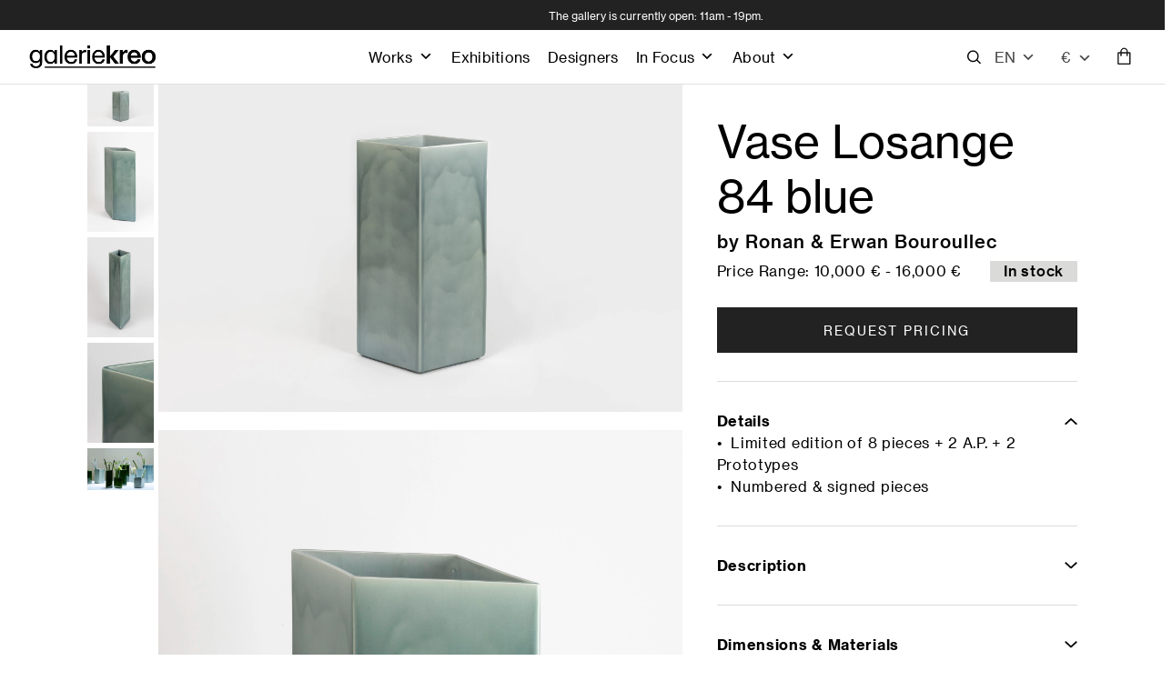

--- FILE ---
content_type: text/html; charset=UTF-8
request_url: https://www.galeriekreo.com/en/piece/ronan-and-erwan-bouroullec/vase-losange-84-blue/
body_size: 41798
content:
<!DOCTYPE html>

<html class="no-js" lang="en-US">

<head>
     <title>Vase Losange 84 blue - Ronan & Erwan Bouroullec</title>
<meta charset="UTF-8">
<meta name="viewport" content="width=device-width, initial-scale=1.0">
<link rel="pingback" href="https://www.galeriekreo.com/xmlrpc.php">
<title>Pièce | Galerie kreo</title>
<script>var getLangCode = 'en';</script> <meta name='robots' content='max-image-preview:large' />
<link rel="alternate" hreflang="en" href="https://www.galeriekreo.com/en/piece/" />
<link rel="alternate" hreflang="fr" href="https://www.galeriekreo.com/piece/" />
<link rel="alternate" hreflang="x-default" href="https://www.galeriekreo.com/piece/" />
<link rel='dns-prefetch' href='//www.galeriekreo.com' />
<link rel='dns-prefetch' href='//cdnjs.cloudflare.com' />
<link rel="alternate" title="oEmbed (JSON)" type="application/json+oembed" href="https://www.galeriekreo.com/en/wp-json/oembed/1.0/embed?url=https%3A%2F%2Fwww.galeriekreo.com%2Fen%2Fpiece%2F" />
<link rel="alternate" title="oEmbed (XML)" type="text/xml+oembed" href="https://www.galeriekreo.com/en/wp-json/oembed/1.0/embed?url=https%3A%2F%2Fwww.galeriekreo.com%2Fen%2Fpiece%2F&#038;format=xml" />
<style id='wp-img-auto-sizes-contain-inline-css' type='text/css'>
img:is([sizes=auto i],[sizes^="auto," i]){contain-intrinsic-size:3000px 1500px}
/*# sourceURL=wp-img-auto-sizes-contain-inline-css */
</style>
<!-- <link rel='stylesheet' id='select2-css-css' href='https://www.galeriekreo.com/wp-content/plugins/devises/assets/select2.css' type='text/css' media='all' /> -->
<!-- <link rel='stylesheet' id='kreo-cart-css-css' href='https://www.galeriekreo.com/wp-content/plugins/kreo-cart/assets/kreo-cart.css' type='text/css' media='all' /> -->
<!-- <link rel='stylesheet' id='sbi_styles-css' href='https://www.galeriekreo.com/wp-content/plugins/instagram-feed/css/sbi-styles.min.css' type='text/css' media='all' /> -->
<!-- <link rel='stylesheet' id='wp-block-library-css' href='https://www.galeriekreo.com/wp-includes/css/dist/block-library/style.min.css' type='text/css' media='all' /> -->
<link rel="stylesheet" type="text/css" href="//www.galeriekreo.com/wp-content/cache/wpfc-minified/dupgwqfy/4owo3.css" media="all"/>
<style id='global-styles-inline-css' type='text/css'>
:root{--wp--preset--aspect-ratio--square: 1;--wp--preset--aspect-ratio--4-3: 4/3;--wp--preset--aspect-ratio--3-4: 3/4;--wp--preset--aspect-ratio--3-2: 3/2;--wp--preset--aspect-ratio--2-3: 2/3;--wp--preset--aspect-ratio--16-9: 16/9;--wp--preset--aspect-ratio--9-16: 9/16;--wp--preset--color--black: #000000;--wp--preset--color--cyan-bluish-gray: #abb8c3;--wp--preset--color--white: #ffffff;--wp--preset--color--pale-pink: #f78da7;--wp--preset--color--vivid-red: #cf2e2e;--wp--preset--color--luminous-vivid-orange: #ff6900;--wp--preset--color--luminous-vivid-amber: #fcb900;--wp--preset--color--light-green-cyan: #7bdcb5;--wp--preset--color--vivid-green-cyan: #00d084;--wp--preset--color--pale-cyan-blue: #8ed1fc;--wp--preset--color--vivid-cyan-blue: #0693e3;--wp--preset--color--vivid-purple: #9b51e0;--wp--preset--gradient--vivid-cyan-blue-to-vivid-purple: linear-gradient(135deg,rgb(6,147,227) 0%,rgb(155,81,224) 100%);--wp--preset--gradient--light-green-cyan-to-vivid-green-cyan: linear-gradient(135deg,rgb(122,220,180) 0%,rgb(0,208,130) 100%);--wp--preset--gradient--luminous-vivid-amber-to-luminous-vivid-orange: linear-gradient(135deg,rgb(252,185,0) 0%,rgb(255,105,0) 100%);--wp--preset--gradient--luminous-vivid-orange-to-vivid-red: linear-gradient(135deg,rgb(255,105,0) 0%,rgb(207,46,46) 100%);--wp--preset--gradient--very-light-gray-to-cyan-bluish-gray: linear-gradient(135deg,rgb(238,238,238) 0%,rgb(169,184,195) 100%);--wp--preset--gradient--cool-to-warm-spectrum: linear-gradient(135deg,rgb(74,234,220) 0%,rgb(151,120,209) 20%,rgb(207,42,186) 40%,rgb(238,44,130) 60%,rgb(251,105,98) 80%,rgb(254,248,76) 100%);--wp--preset--gradient--blush-light-purple: linear-gradient(135deg,rgb(255,206,236) 0%,rgb(152,150,240) 100%);--wp--preset--gradient--blush-bordeaux: linear-gradient(135deg,rgb(254,205,165) 0%,rgb(254,45,45) 50%,rgb(107,0,62) 100%);--wp--preset--gradient--luminous-dusk: linear-gradient(135deg,rgb(255,203,112) 0%,rgb(199,81,192) 50%,rgb(65,88,208) 100%);--wp--preset--gradient--pale-ocean: linear-gradient(135deg,rgb(255,245,203) 0%,rgb(182,227,212) 50%,rgb(51,167,181) 100%);--wp--preset--gradient--electric-grass: linear-gradient(135deg,rgb(202,248,128) 0%,rgb(113,206,126) 100%);--wp--preset--gradient--midnight: linear-gradient(135deg,rgb(2,3,129) 0%,rgb(40,116,252) 100%);--wp--preset--font-size--small: 13px;--wp--preset--font-size--medium: 20px;--wp--preset--font-size--large: 36px;--wp--preset--font-size--x-large: 42px;--wp--preset--spacing--20: 0.44rem;--wp--preset--spacing--30: 0.67rem;--wp--preset--spacing--40: 1rem;--wp--preset--spacing--50: 1.5rem;--wp--preset--spacing--60: 2.25rem;--wp--preset--spacing--70: 3.38rem;--wp--preset--spacing--80: 5.06rem;--wp--preset--shadow--natural: 6px 6px 9px rgba(0, 0, 0, 0.2);--wp--preset--shadow--deep: 12px 12px 50px rgba(0, 0, 0, 0.4);--wp--preset--shadow--sharp: 6px 6px 0px rgba(0, 0, 0, 0.2);--wp--preset--shadow--outlined: 6px 6px 0px -3px rgb(255, 255, 255), 6px 6px rgb(0, 0, 0);--wp--preset--shadow--crisp: 6px 6px 0px rgb(0, 0, 0);}:where(.is-layout-flex){gap: 0.5em;}:where(.is-layout-grid){gap: 0.5em;}body .is-layout-flex{display: flex;}.is-layout-flex{flex-wrap: wrap;align-items: center;}.is-layout-flex > :is(*, div){margin: 0;}body .is-layout-grid{display: grid;}.is-layout-grid > :is(*, div){margin: 0;}:where(.wp-block-columns.is-layout-flex){gap: 2em;}:where(.wp-block-columns.is-layout-grid){gap: 2em;}:where(.wp-block-post-template.is-layout-flex){gap: 1.25em;}:where(.wp-block-post-template.is-layout-grid){gap: 1.25em;}.has-black-color{color: var(--wp--preset--color--black) !important;}.has-cyan-bluish-gray-color{color: var(--wp--preset--color--cyan-bluish-gray) !important;}.has-white-color{color: var(--wp--preset--color--white) !important;}.has-pale-pink-color{color: var(--wp--preset--color--pale-pink) !important;}.has-vivid-red-color{color: var(--wp--preset--color--vivid-red) !important;}.has-luminous-vivid-orange-color{color: var(--wp--preset--color--luminous-vivid-orange) !important;}.has-luminous-vivid-amber-color{color: var(--wp--preset--color--luminous-vivid-amber) !important;}.has-light-green-cyan-color{color: var(--wp--preset--color--light-green-cyan) !important;}.has-vivid-green-cyan-color{color: var(--wp--preset--color--vivid-green-cyan) !important;}.has-pale-cyan-blue-color{color: var(--wp--preset--color--pale-cyan-blue) !important;}.has-vivid-cyan-blue-color{color: var(--wp--preset--color--vivid-cyan-blue) !important;}.has-vivid-purple-color{color: var(--wp--preset--color--vivid-purple) !important;}.has-black-background-color{background-color: var(--wp--preset--color--black) !important;}.has-cyan-bluish-gray-background-color{background-color: var(--wp--preset--color--cyan-bluish-gray) !important;}.has-white-background-color{background-color: var(--wp--preset--color--white) !important;}.has-pale-pink-background-color{background-color: var(--wp--preset--color--pale-pink) !important;}.has-vivid-red-background-color{background-color: var(--wp--preset--color--vivid-red) !important;}.has-luminous-vivid-orange-background-color{background-color: var(--wp--preset--color--luminous-vivid-orange) !important;}.has-luminous-vivid-amber-background-color{background-color: var(--wp--preset--color--luminous-vivid-amber) !important;}.has-light-green-cyan-background-color{background-color: var(--wp--preset--color--light-green-cyan) !important;}.has-vivid-green-cyan-background-color{background-color: var(--wp--preset--color--vivid-green-cyan) !important;}.has-pale-cyan-blue-background-color{background-color: var(--wp--preset--color--pale-cyan-blue) !important;}.has-vivid-cyan-blue-background-color{background-color: var(--wp--preset--color--vivid-cyan-blue) !important;}.has-vivid-purple-background-color{background-color: var(--wp--preset--color--vivid-purple) !important;}.has-black-border-color{border-color: var(--wp--preset--color--black) !important;}.has-cyan-bluish-gray-border-color{border-color: var(--wp--preset--color--cyan-bluish-gray) !important;}.has-white-border-color{border-color: var(--wp--preset--color--white) !important;}.has-pale-pink-border-color{border-color: var(--wp--preset--color--pale-pink) !important;}.has-vivid-red-border-color{border-color: var(--wp--preset--color--vivid-red) !important;}.has-luminous-vivid-orange-border-color{border-color: var(--wp--preset--color--luminous-vivid-orange) !important;}.has-luminous-vivid-amber-border-color{border-color: var(--wp--preset--color--luminous-vivid-amber) !important;}.has-light-green-cyan-border-color{border-color: var(--wp--preset--color--light-green-cyan) !important;}.has-vivid-green-cyan-border-color{border-color: var(--wp--preset--color--vivid-green-cyan) !important;}.has-pale-cyan-blue-border-color{border-color: var(--wp--preset--color--pale-cyan-blue) !important;}.has-vivid-cyan-blue-border-color{border-color: var(--wp--preset--color--vivid-cyan-blue) !important;}.has-vivid-purple-border-color{border-color: var(--wp--preset--color--vivid-purple) !important;}.has-vivid-cyan-blue-to-vivid-purple-gradient-background{background: var(--wp--preset--gradient--vivid-cyan-blue-to-vivid-purple) !important;}.has-light-green-cyan-to-vivid-green-cyan-gradient-background{background: var(--wp--preset--gradient--light-green-cyan-to-vivid-green-cyan) !important;}.has-luminous-vivid-amber-to-luminous-vivid-orange-gradient-background{background: var(--wp--preset--gradient--luminous-vivid-amber-to-luminous-vivid-orange) !important;}.has-luminous-vivid-orange-to-vivid-red-gradient-background{background: var(--wp--preset--gradient--luminous-vivid-orange-to-vivid-red) !important;}.has-very-light-gray-to-cyan-bluish-gray-gradient-background{background: var(--wp--preset--gradient--very-light-gray-to-cyan-bluish-gray) !important;}.has-cool-to-warm-spectrum-gradient-background{background: var(--wp--preset--gradient--cool-to-warm-spectrum) !important;}.has-blush-light-purple-gradient-background{background: var(--wp--preset--gradient--blush-light-purple) !important;}.has-blush-bordeaux-gradient-background{background: var(--wp--preset--gradient--blush-bordeaux) !important;}.has-luminous-dusk-gradient-background{background: var(--wp--preset--gradient--luminous-dusk) !important;}.has-pale-ocean-gradient-background{background: var(--wp--preset--gradient--pale-ocean) !important;}.has-electric-grass-gradient-background{background: var(--wp--preset--gradient--electric-grass) !important;}.has-midnight-gradient-background{background: var(--wp--preset--gradient--midnight) !important;}.has-small-font-size{font-size: var(--wp--preset--font-size--small) !important;}.has-medium-font-size{font-size: var(--wp--preset--font-size--medium) !important;}.has-large-font-size{font-size: var(--wp--preset--font-size--large) !important;}.has-x-large-font-size{font-size: var(--wp--preset--font-size--x-large) !important;}
/*# sourceURL=global-styles-inline-css */
</style>

<style id='classic-theme-styles-inline-css' type='text/css'>
/*! This file is auto-generated */
.wp-block-button__link{color:#fff;background-color:#32373c;border-radius:9999px;box-shadow:none;text-decoration:none;padding:calc(.667em + 2px) calc(1.333em + 2px);font-size:1.125em}.wp-block-file__button{background:#32373c;color:#fff;text-decoration:none}
/*# sourceURL=/wp-includes/css/classic-themes.min.css */
</style>
<!-- <link rel='stylesheet' id='wpml-legacy-dropdown-click-0-css' href='https://www.galeriekreo.com/wp-content/plugins/sitepress-multilingual-cms/templates/language-switchers/legacy-dropdown-click/style.min.css' type='text/css' media='all' /> -->
<!-- <link rel='stylesheet' id='wpml-legacy-vertical-list-0-css' href='https://www.galeriekreo.com/wp-content/plugins/sitepress-multilingual-cms/templates/language-switchers/legacy-list-vertical/style.min.css' type='text/css' media='all' /> -->
<!-- <link rel='stylesheet' id='megamenu-css' href='https://www.galeriekreo.com/wp-content/uploads/maxmegamenu/style_en.css' type='text/css' media='all' /> -->
<!-- <link rel='stylesheet' id='dashicons-css' href='https://www.galeriekreo.com/wp-includes/css/dashicons.min.css' type='text/css' media='all' /> -->
<link rel="stylesheet" type="text/css" href="//www.galeriekreo.com/wp-content/cache/wpfc-minified/ldr7qx75/4owoi.css" media="all"/>
<link rel='stylesheet' id='lightslider-style-css' href='https://cdnjs.cloudflare.com/ajax/libs/lightslider/1.1.6/css/lightslider.min.css' type='text/css' media='all' />
<!-- <link rel='stylesheet' id='x-stack-css' href='https://www.galeriekreo.com/wp-content/themes/pro/framework/dist/css/site/stacks/integrity-light.css' type='text/css' media='all' /> -->
<!-- <link rel='stylesheet' id='x-child-css' href='https://www.galeriekreo.com/wp-content/themes/pro-child/style.css' type='text/css' media='all' /> -->
<!-- <link rel='stylesheet' id='kreo-searchbar-css-css' href='https://www.galeriekreo.com/wp-content/plugins/kreo-search/assets/kreo-searchbar.css' type='text/css' media='all' /> -->
<link rel="stylesheet" type="text/css" href="//www.galeriekreo.com/wp-content/cache/wpfc-minified/kz1y6l1z/4owo3.css" media="all"/>
<style id='cs-inline-css' type='text/css'>
@media (min-width:1200px){.x-hide-xl{display:none !important;}}@media (min-width:979px) and (max-width:1199px){.x-hide-lg{display:none !important;}}@media (min-width:767px) and (max-width:978px){.x-hide-md{display:none !important;}}@media (min-width:480px) and (max-width:766px){.x-hide-sm{display:none !important;}}@media (max-width:479px){.x-hide-xs{display:none !important;}} a,h1 a:hover,h2 a:hover,h3 a:hover,h4 a:hover,h5 a:hover,h6 a:hover,.x-breadcrumb-wrap a:hover,.widget ul li a:hover,.widget ol li a:hover,.widget.widget_text ul li a,.widget.widget_text ol li a,.widget_nav_menu .current-menu-item > a,.x-accordion-heading .x-accordion-toggle:hover,.x-comment-author a:hover,.x-comment-time:hover,.x-recent-posts a:hover .h-recent-posts{color:rgb(0,0,0);}a:hover,.widget.widget_text ul li a:hover,.widget.widget_text ol li a:hover,.x-twitter-widget ul li a:hover{color:#222222;}.rev_slider_wrapper,a.x-img-thumbnail:hover,.x-slider-container.below,.page-template-template-blank-3-php .x-slider-container.above,.page-template-template-blank-6-php .x-slider-container.above{border-color:rgb(0,0,0);}.entry-thumb:before,.x-pagination span.current,.woocommerce-pagination span[aria-current],.flex-direction-nav a,.flex-control-nav a:hover,.flex-control-nav a.flex-active,.mejs-time-current,.x-dropcap,.x-skill-bar .bar,.x-pricing-column.featured h2,.h-comments-title small,.x-entry-share .x-share:hover,.x-highlight,.x-recent-posts .x-recent-posts-img:after{background-color:rgb(0,0,0);}.x-nav-tabs > .active > a,.x-nav-tabs > .active > a:hover{box-shadow:inset 0 3px 0 0 rgb(0,0,0);}.x-main{width:calc(100% - 2.463055%);}.x-sidebar{width:calc(100% - 2.463055% - 100%);}.x-comment-author,.x-comment-time,.comment-form-author label,.comment-form-email label,.comment-form-url label,.comment-form-rating label,.comment-form-comment label,.widget_calendar #wp-calendar caption,.widget.widget_rss li .rsswidget{font-family:"neue-haas-grot",sans-serif;font-weight:400;}.p-landmark-sub,.p-meta,input,button,select,textarea{font-family:"neue-haas-grot",sans-serif;}.widget ul li a,.widget ol li a,.x-comment-time{color:#222222;}.widget_text ol li a,.widget_text ul li a{color:rgb(0,0,0);}.widget_text ol li a:hover,.widget_text ul li a:hover{color:#222222;}.comment-form-author label,.comment-form-email label,.comment-form-url label,.comment-form-rating label,.comment-form-comment label,.widget_calendar #wp-calendar th,.p-landmark-sub strong,.widget_tag_cloud .tagcloud a:hover,.widget_tag_cloud .tagcloud a:active,.entry-footer a:hover,.entry-footer a:active,.x-breadcrumbs .current,.x-comment-author,.x-comment-author a{color:#272727;}.widget_calendar #wp-calendar th{border-color:#272727;}.h-feature-headline span i{background-color:#272727;}@media (max-width:978.98px){}html{font-size:14px;}@media (min-width:479px){html{font-size:14px;}}@media (min-width:766px){html{font-size:15.5px;}}@media (min-width:978px){html{font-size:15.5px;}}@media (min-width:1199px){html{font-size:15.5px;}}body{font-style:normal;font-weight:400;color:#222222;background-color:rgb(255,255,255);}.w-b{font-weight:400 !important;}h1,h2,h3,h4,h5,h6,.h1,.h2,.h3,.h4,.h5,.h6,.x-text-headline{font-family:"neue-haas-grot",sans-serif;font-style:normal;font-weight:400;}h1,.h1{letter-spacing:-0.035em;}h2,.h2{letter-spacing:-0.035em;}h3,.h3{letter-spacing:-0.035em;}h4,.h4{letter-spacing:-0.035em;}h5,.h5{letter-spacing:-0.035em;}h6,.h6{letter-spacing:-0.035em;}.w-h{font-weight:400 !important;}.x-container.width{width:85%;}.x-container.max{max-width:1440px;}.x-bar-content.x-container.width{flex-basis:85%;}.x-main.full{float:none;clear:both;display:block;width:auto;}@media (max-width:978.98px){.x-main.full,.x-main.left,.x-main.right,.x-sidebar.left,.x-sidebar.right{float:none;display:block;width:auto !important;}}.entry-header,.entry-content{font-size:1rem;}body,input,button,select,textarea{font-family:"neue-haas-grot",sans-serif;}h1,h2,h3,h4,h5,h6,.h1,.h2,.h3,.h4,.h5,.h6,h1 a,h2 a,h3 a,h4 a,h5 a,h6 a,.h1 a,.h2 a,.h3 a,.h4 a,.h5 a,.h6 a,blockquote{color:#272727;}.cfc-h-tx{color:#272727 !important;}.cfc-h-bd{border-color:#272727 !important;}.cfc-h-bg{background-color:#272727 !important;}.cfc-b-tx{color:#222222 !important;}.cfc-b-bd{border-color:#222222 !important;}.cfc-b-bg{background-color:#222222 !important;}.x-btn,.button,[type="submit"]{color:#ffffff;border-color:rgba(172,17,0,0);background-color:rgb(0,0,0);text-shadow:0 0.075em 0.075em rgba(0,0,0,0.5);}.x-btn:hover,.button:hover,[type="submit"]:hover{color:#ffffff;border-color:rgba(96,9,0,0);background-color:rgb(0,0,0);text-shadow:0 0.075em 0.075em rgba(0,0,0,0.5);}.x-btn.x-btn-real,.x-btn.x-btn-real:hover{margin-bottom:0.25em;text-shadow:0 0.075em 0.075em rgba(0,0,0,0.65);}.x-btn.x-btn-real{box-shadow:0 0.25em 0 0 #a71000,0 4px 9px rgba(0,0,0,0.75);}.x-btn.x-btn-real:hover{box-shadow:0 0.25em 0 0 #a71000,0 4px 9px rgba(0,0,0,0.75);}.x-btn.x-btn-flat,.x-btn.x-btn-flat:hover{margin-bottom:0;text-shadow:0 0.075em 0.075em rgba(0,0,0,0.65);box-shadow:none;}.x-btn.x-btn-transparent,.x-btn.x-btn-transparent:hover{margin-bottom:0;border-width:3px;text-shadow:none;text-transform:uppercase;background-color:transparent;box-shadow:none;}.bg .mejs-container,.x-video .mejs-container{position:unset !important;} @font-face{font-family:'FontAwesomePro';font-style:normal;font-weight:900;font-display:block;src:url('https://www.galeriekreo.com/wp-content/themes/pro/cornerstone/assets/fonts/fa-solid-900.woff2?ver=6.7.2') format('woff2'),url('https://www.galeriekreo.com/wp-content/themes/pro/cornerstone/assets/fonts/fa-solid-900.ttf?ver=6.7.2') format('truetype');}[data-x-fa-pro-icon]{font-family:"FontAwesomePro" !important;}[data-x-fa-pro-icon]:before{content:attr(data-x-fa-pro-icon);}[data-x-icon],[data-x-icon-o],[data-x-icon-l],[data-x-icon-s],[data-x-icon-b],[data-x-icon-sr],[data-x-icon-ss],[data-x-icon-sl],[data-x-fa-pro-icon],[class*="cs-fa-"]{display:inline-flex;font-style:normal;font-weight:400;text-decoration:inherit;text-rendering:auto;-webkit-font-smoothing:antialiased;-moz-osx-font-smoothing:grayscale;}[data-x-icon].left,[data-x-icon-o].left,[data-x-icon-l].left,[data-x-icon-s].left,[data-x-icon-b].left,[data-x-icon-sr].left,[data-x-icon-ss].left,[data-x-icon-sl].left,[data-x-fa-pro-icon].left,[class*="cs-fa-"].left{margin-right:0.5em;}[data-x-icon].right,[data-x-icon-o].right,[data-x-icon-l].right,[data-x-icon-s].right,[data-x-icon-b].right,[data-x-icon-sr].right,[data-x-icon-ss].right,[data-x-icon-sl].right,[data-x-fa-pro-icon].right,[class*="cs-fa-"].right{margin-left:0.5em;}[data-x-icon]:before,[data-x-icon-o]:before,[data-x-icon-l]:before,[data-x-icon-s]:before,[data-x-icon-b]:before,[data-x-icon-sr]:before,[data-x-icon-ss]:before,[data-x-icon-sl]:before,[data-x-fa-pro-icon]:before,[class*="cs-fa-"]:before{line-height:1;}@font-face{font-family:'FontAwesome';font-style:normal;font-weight:900;font-display:block;src:url('https://www.galeriekreo.com/wp-content/themes/pro/cornerstone/assets/fonts/fa-solid-900.woff2?ver=6.7.2') format('woff2'),url('https://www.galeriekreo.com/wp-content/themes/pro/cornerstone/assets/fonts/fa-solid-900.ttf?ver=6.7.2') format('truetype');}[data-x-icon],[data-x-icon-s],[data-x-icon][class*="cs-fa-"]{font-family:"FontAwesome" !important;font-weight:900;}[data-x-icon]:before,[data-x-icon][class*="cs-fa-"]:before{content:attr(data-x-icon);}[data-x-icon-s]:before{content:attr(data-x-icon-s);}@font-face{font-family:'FontAwesomeRegular';font-style:normal;font-weight:400;font-display:block;src:url('https://www.galeriekreo.com/wp-content/themes/pro/cornerstone/assets/fonts/fa-regular-400.woff2?ver=6.7.2') format('woff2'),url('https://www.galeriekreo.com/wp-content/themes/pro/cornerstone/assets/fonts/fa-regular-400.ttf?ver=6.7.2') format('truetype');}@font-face{font-family:'FontAwesomePro';font-style:normal;font-weight:400;font-display:block;src:url('https://www.galeriekreo.com/wp-content/themes/pro/cornerstone/assets/fonts/fa-regular-400.woff2?ver=6.7.2') format('woff2'),url('https://www.galeriekreo.com/wp-content/themes/pro/cornerstone/assets/fonts/fa-regular-400.ttf?ver=6.7.2') format('truetype');}[data-x-icon-o]{font-family:"FontAwesomeRegular" !important;}[data-x-icon-o]:before{content:attr(data-x-icon-o);}@font-face{font-family:'FontAwesomeLight';font-style:normal;font-weight:300;font-display:block;src:url('https://www.galeriekreo.com/wp-content/themes/pro/cornerstone/assets/fonts/fa-light-300.woff2?ver=6.7.2') format('woff2'),url('https://www.galeriekreo.com/wp-content/themes/pro/cornerstone/assets/fonts/fa-light-300.ttf?ver=6.7.2') format('truetype');}@font-face{font-family:'FontAwesomePro';font-style:normal;font-weight:300;font-display:block;src:url('https://www.galeriekreo.com/wp-content/themes/pro/cornerstone/assets/fonts/fa-light-300.woff2?ver=6.7.2') format('woff2'),url('https://www.galeriekreo.com/wp-content/themes/pro/cornerstone/assets/fonts/fa-light-300.ttf?ver=6.7.2') format('truetype');}[data-x-icon-l]{font-family:"FontAwesomeLight" !important;font-weight:300;}[data-x-icon-l]:before{content:attr(data-x-icon-l);}@font-face{font-family:'FontAwesomeBrands';font-style:normal;font-weight:normal;font-display:block;src:url('https://www.galeriekreo.com/wp-content/themes/pro/cornerstone/assets/fonts/fa-brands-400.woff2?ver=6.7.2') format('woff2'),url('https://www.galeriekreo.com/wp-content/themes/pro/cornerstone/assets/fonts/fa-brands-400.ttf?ver=6.7.2') format('truetype');}[data-x-icon-b]{font-family:"FontAwesomeBrands" !important;}[data-x-icon-b]:before{content:attr(data-x-icon-b);}.widget.widget_rss li .rsswidget:before{content:"\f35d";padding-right:0.4em;font-family:"FontAwesome";} .m81k-0.x-bar{height:33px;border-top-width:0;border-right-width:0;border-bottom-width:0;border-left-width:0;background-color:#222222;}.m81k-0 .x-bar-content{flex-grow:0;flex-shrink:1;flex-basis:100%;height:33px;}.m81k-0.x-bar-space{height:33px;}.m81k-1.x-bar{font-size:16px;z-index:9999;}.m81k-1 .x-bar-content{display:flex;flex-direction:row;justify-content:space-between;align-items:center;}.m81k-1.x-bar-outer-spacers:after,.m81k-1.x-bar-outer-spacers:before{flex-basis:2em;width:2em!important;height:2em;}.m81k-1.x-bar-space{font-size:16px;}.m81k-2.x-bar{height:60px;border-top-width:0px;border-right-width:0px;border-bottom-width:1px;border-left-width:0px;border-top-style:none;border-right-style:none;border-bottom-style:solid;border-left-style:none;border-top-color:transparent;border-right-color:transparent;border-bottom-color:#E1E1E1;border-left-color:transparent;background-color:#ffffff;}.m81k-2 .x-bar-content{height:60px;}.m81k-2.x-bar-space{height:60px;}.m81k-3{transition-duration:0ms;}.m81k-4.x-bar-container{display:flex;border-top-width:0;border-right-width:0;border-bottom-width:0;border-left-width:0;font-size:1em;z-index:1;}.m81k-5.x-bar-container{flex-direction:row;}.m81k-6.x-bar-container{justify-content:flex-start;}.m81k-7.x-bar-container{align-items:center;}.m81k-8.x-bar-container{flex-grow:1;flex-shrink:0;}.m81k-9.x-bar-container{flex-basis:auto;}.m81k-a.x-bar-container{flex-basis:0%;}.m81k-b.x-bar-container{flex-direction:column;}.m81k-c.x-bar-container{flex-grow:0;flex-shrink:1;}.m81k-d.x-bar-container{justify-content:flex-end;}.m81k-e.x-bar-container{justify-content:center;align-items:flex-end;}.m81k-f{flex-grow:0;flex-shrink:1;flex-basis:auto;border-top-width:0;border-right-width:0;border-bottom-width:0;border-left-width:0;font-size:1em;aspect-ratio:auto;}.m81k-g.x-text{border-top-width:0;border-right-width:0;border-bottom-width:0;border-left-width:0;font-family:"neue-haas-grot",sans-serif;font-size:12px;font-style:normal;font-weight:400;line-height:1.4;letter-spacing:0em;text-transform:none;color:rgb(255,255,255);}.m81k-g.x-text > :first-child{margin-top:0;}.m81k-g.x-text > :last-child{margin-bottom:0;}.m81k-h.x-image{font-size:1em;border-top-width:0;border-right-width:0;border-bottom-width:0;border-left-width:0;background-color:rgba(255,255,255,0);}.m81k-h.x-image img{width:100%;aspect-ratio:auto;}.m81k-i.x-image{width:139px;}.m81k-i.x-image:hover,.m81k-i.x-image[class*="active"],[data-x-effect-provider*="colors"]:hover .m81k-i.x-image{background-color:transparent;}.m81k-j.x-image{display:block;width:15px;margin-top:0px;margin-right:5px;margin-bottom:0px;margin-left:0px;}.m81k-j.x-image,.m81k-j.x-image img{height:60px;}.m81k-k{font-size:1em;display:flex;flex-direction:row;justify-content:space-around;align-items:stretch;align-self:center;flex-grow:0;flex-shrink:0;flex-basis:auto;}.m81k-k > li,.m81k-k > li > a{flex-grow:0;flex-shrink:1;flex-basis:auto;}.m81k-l .x-dropdown {width:14em;font-size:16px;border-top-width:0;border-right-width:0;border-bottom-width:0;border-left-width:0;background-color:rgb(255,255,255);box-shadow:0em 0.15em 2em 0em rgba(0,0,0,0.15);transition-duration:500ms,500ms,0s;transition-timing-function:cubic-bezier(0.400,0.000,0.200,1.000);}.m81k-l .x-dropdown:not(.x-active) {transition-delay:0s,0s,500ms;}.m81k-m.x-anchor {border-top-width:0;border-right-width:0;border-bottom-width:0;border-left-width:0;font-size:1em;}.m81k-m.x-anchor .x-anchor-content {display:flex;flex-direction:row;align-items:center;}.m81k-m.x-anchor .x-anchor-text {margin-top:5px;margin-bottom:5px;margin-left:5px;}.m81k-m.x-anchor .x-anchor-text-primary {font-family:inherit;font-size:1em;font-style:normal;font-weight:inherit;line-height:1;color:rgba(0,0,0,1);}.m81k-n.x-anchor .x-anchor-content {justify-content:center;}.m81k-n.x-anchor .x-anchor-text {margin-right:5px;}.m81k-o.x-anchor .x-anchor-content {padding-top:0.75em;padding-right:0.75em;padding-bottom:0.75em;padding-left:0.75em;}.m81k-o.x-anchor:hover .x-anchor-text-primary,.m81k-o.x-anchor[class*="active"] .x-anchor-text-primary,[data-x-effect-provider*="colors"]:hover .m81k-o.x-anchor .x-anchor-text-primary {color:rgba(0,0,0,0.5);}.m81k-o.x-anchor .x-anchor-sub-indicator {margin-top:5px;margin-right:5px;margin-bottom:5px;margin-left:5px;font-size:1em;color:rgba(0,0,0,1);}.m81k-o.x-anchor:hover .x-anchor-sub-indicator,.m81k-o.x-anchor[class*="active"] .x-anchor-sub-indicator,[data-x-effect-provider*="colors"]:hover .m81k-o.x-anchor .x-anchor-sub-indicator {color:rgba(0,0,0,0.5);}.m81k-p > .is-primary {width:100%;height:3px;color:rgba(0,0,0,0.75);transform-origin:100% 100%;}.m81k-p > .is-secondary {width:100%;height:3px;color:rgba(0,0,0,0.75);transform-origin:100% 100%;}.m81k-q.x-anchor .x-anchor-content {justify-content:flex-start;}.m81k-q.x-anchor .x-anchor-text {margin-right:auto;}.m81k-r.x-anchor {height:59px;background-color:rgba(255,255,255,0);}.m81k-r.x-anchor .x-anchor-content {padding-top:0em;padding-right:1em;padding-bottom:0em;padding-left:0em;}.m81k-r.x-anchor:hover .x-anchor-text-primary,.m81k-r.x-anchor[class*="active"] .x-anchor-text-primary,[data-x-effect-provider*="colors"]:hover .m81k-r.x-anchor .x-anchor-text-primary {color:rgb(0,0,0);}.m81k-r.x-anchor .x-graphic {margin-top:5px;margin-right:5px;margin-bottom:5px;margin-left:5px;}.m81k-r.x-anchor .x-graphic-icon {font-size:1.25em;width:auto;color:rgba(0,0,0,1);border-top-width:0;border-right-width:0;border-bottom-width:0;border-left-width:0;}.m81k-r.x-anchor:hover .x-graphic-icon,.m81k-r.x-anchor[class*="active"] .x-graphic-icon,[data-x-effect-provider*="colors"]:hover .m81k-r.x-anchor .x-graphic-icon {color:rgb(0,0,0);}.m81k-r.x-anchor .x-toggle {color:rgba(0,0,0,1);}.m81k-r.x-anchor:hover .x-toggle,.m81k-r.x-anchor[class*="active"] .x-toggle,[data-x-effect-provider*="colors"]:hover .m81k-r.x-anchor .x-toggle {color:rgba(0,0,0,0.5);}.m81k-r.x-anchor .x-toggle-grid {margin-top:1.5em;margin-right:1.5em;margin-bottom:1.5em;margin-left:1.5em;font-size:4px;}.m81k-r.x-anchor .x-toggle-grid-center {box-shadow:calc(1.5em * -1) calc(1.5em * -1),0 calc(1.5em * -1),1.5em calc(1.5em * -1),calc(1.5em * -1) 0,1.5em 0,calc(1.5em * -1) 1.5em,0 1.5em,1.5em 1.5em;}.m81k-t{margin-top:0em;margin-right:5px;margin-bottom:0em;margin-left:0em;}.m81k-u{font-size:16px;transition-duration:500ms;}.m81k-u .x-off-canvas-bg{background-color:rgba(0,0,0,0.75);transition-duration:500ms;transition-timing-function:cubic-bezier(0.400,0.000,0.200,1.000);}.m81k-u .x-off-canvas-close{width:calc(1em * 2);height:calc(1em * 2);font-size:2.5em;color:rgba(0,0,0,0.5);transition-duration:0.3s,500ms,500ms;transition-timing-function:ease-in-out,cubic-bezier(0.400,0.000,0.200,1.000),cubic-bezier(0.400,0.000,0.200,1.000);}.m81k-u .x-off-canvas-close:focus,.m81k-u .x-off-canvas-close:hover{color:rgba(0,0,0,1);}.m81k-u .x-off-canvas-content{max-width:24em;padding-top:calc(2.5em * 2);padding-right:calc(2.5em * 2);padding-bottom:calc(2.5em * 2);padding-left:calc(2.5em * 2);border-top-width:0;border-right-width:0;border-bottom-width:0;border-left-width:0;background-color:rgba(255,255,255,1);box-shadow:0em 0em 2em 0em rgba(0,0,0,0.25);transition-duration:500ms;transition-timing-function:cubic-bezier(0.400,0.000,0.200,1.000);}@media (max-width:766.9px){.e10424-e1{max-height:23px;}.e10424-e1 .x-text{font-size:13px;}}@media all and (max-width:1024px){.e10424-e1:before{flex-basis:20px!important;}}@media only screen and (max-width:1024px){.e10424-e8{display:none;}}.e10424-e11{cursor:pointer;}.e10424-e11:hover{box-shadow:inset 0 -4px rgba(0,0,0,1);}@media only screen and (max-width:1024px){.e10424-e12{display:none;}}.e10424-e12 > div{width:auto;height:60px;display:flex;align-items:center;}.e10424-e12 .wpml-ls-current-language > a{background-color:transparent !important;height:60px;display:flex;align-items:center;border:0px;padding-top:0px;padding-bottom:0px;}.e10424-e12 .wpml-ls-current-language > a:active{box-shadow:inset 0 -4px rgba(0,0,0,1);transition:all 0.5s ease;}.e10424-e12 .wpml-ls-current-language > a:hover{box-shadow:inset 0 -4px rgba(0,0,0,1);transition:all 0.5s ease;}.e10424-e12 .wpml-ls-legacy-dropdown-click a:hover{background-color:white;}.e10424-e12 li:not(.wpml-ls-current-language) a:hover span{border-bottom:1px solid black;transition:all 0.5s ease;}.e10424-e12 .js-wpml-ls-sub-menu.wpml-ls-sub-menu li a{border:1px solid black;border-top:0px;padding:10px;}.e10424-e12 .wpml-ls-legacy-dropdown-click a.wpml-ls-item-toggle:after{content:'\f347';font-family:dashicons;font-weight:normal;border:0px;color:inherit;background:transparent;display:flex;align-self:center;top:auto;}.e10424-e12 .wpml-ls-legacy-dropdown-click >ul{align-self:flex-start;}@media only screen and (max-width:1024px){.e10424-e13{display:none !important;}}.e10424-e13{height:60px;display:flex;align-items:center;}.e10424-e13:hover{box-shadow:inset 0 -4px rgba(0,0,0,1);transition:all 0.5s ease;cursor:pointer;}.e10424-e13 select:hover{cursor:pointer;}.e10424-e13 #deviseSelect{width:60px;padding:0;}.e10424-e14:hover:not(span){box-shadow:inset 0 -4px rgba(0,0,0,1);}.e10424-e14 img{margin-bottom:3px;}.e10424-e14 .x-anchor-content{padding:0px!important;}.e10424-e14 .x-anchor-text{display:none;}.e10424-e14 .x-graphic{display:auto;}@media only screen and (min-width:1025px){.e10424-e15{display:none;}} .m81z-0.x-bar{height:250px;border-top-width:1px;border-right-width:0px;border-bottom-width:0px;border-left-width:0px;border-top-style:solid;border-right-style:solid;border-bottom-style:solid;border-left-style:solid;border-top-color:#222222;border-right-color:transparent;border-bottom-color:transparent;border-left-color:transparent;font-size:1em;background-color:rgb(255,255,255);}.m81z-0 .x-bar-content{align-items:stretch;height:250px;}.m81z-0.x-bar-space{font-size:1em;}.m81z-1.x-bar{z-index:9997;}.m81z-1 .x-bar-content{display:flex;flex-direction:row;justify-content:space-between;flex-grow:0;flex-shrink:1;flex-basis:78%;max-width:1435px;}.m81z-1.x-bar-outer-spacers:after,.m81z-1.x-bar-outer-spacers:before{flex-basis:0em;width:0em!important;height:0em;}.m81z-2.x-bar{height:6em;border-top-width:0;border-right-width:0;border-bottom-width:0;border-left-width:0;font-size:16px;background-color:#ffffff;}.m81z-2 .x-bar-content{align-items:center;height:6em;}.m81z-2.x-bar-space{font-size:16px;}.m81z-3.x-bar-container{display:flex;justify-content:flex-start;flex-shrink:0;border-top-width:0;border-right-width:0;border-bottom-width:0;border-left-width:0;font-size:1em;z-index:1;}.m81z-4.x-bar-container{flex-direction:column;margin-top:4em;margin-right:0;margin-left:0;}.m81z-5.x-bar-container{align-items:flex-start;max-width:300px;}.m81z-6.x-bar-container{flex-grow:1;flex-basis:0%;}.m81z-7.x-bar-container{margin-bottom:0em;}.m81z-8.x-bar-container{margin-bottom:0px;}.m81z-9.x-bar-container{background-color:rgba(149,10,10,0);}.m81z-a.x-bar-container{align-items:stretch;flex-grow:0;flex-basis:auto;max-width:430px;background-color:rgba(131,19,19,0);}.m81z-b.x-bar-container{flex-direction:row;align-items:center;flex-wrap:wrap;align-content:center;margin-top:30px;margin-right:0px;margin-left:0px;}.m81z-d.x-text{border-top-width:0;border-right-width:0;border-bottom-width:0;border-left-width:0;}.m81z-e.x-text{font-style:normal;text-transform:none;}.m81z-e.x-text > :first-child{margin-top:0;}.m81z-e.x-text > :last-child{margin-bottom:0;}.m81z-f.x-text{font-family:"neue-haas-grot",sans-serif;}.m81z-g.x-text{font-size:1em;}.m81z-h.x-text{font-weight:500;}.m81z-i.x-text{line-height:1.4;color:rgba(0,0,0,1);}.m81z-j.x-text{letter-spacing:0.045em;}.m81z-k.x-text{font-weight:400;}.m81z-l.x-text{margin-top:1em;}.m81z-m.x-text{margin-right:0em;}.m81z-n.x-text{margin-bottom:0em;}.m81z-o.x-text{margin-left:0em;}.m81z-p.x-text{border-top-width:0px;border-right-width:0px;border-bottom-width:1px;border-left-width:0px;border-top-style:solid;border-right-style:solid;border-bottom-style:solid;border-left-style:solid;border-top-color:transparent;border-right-color:transparent;border-bottom-color:rgb(0,0,0);border-left-color:transparent;}.m81z-p.x-text:hover,.m81z-p.x-text[class*="active"],[data-x-effect-provider*="colors"]:hover .m81z-p.x-text{border-top-color:rgb(0,0,0);border-right-color:rgb(0,0,0);border-bottom-color:rgb(0,0,0);border-left-color:rgb(0,0,0);}.m81z-q.x-text{letter-spacing:0em;}.m81z-r.x-text{margin-top:0em;}.m81z-s.x-text{margin-bottom:0.5em;line-height:inherit;color:#979797;}.m81z-t.x-text{font-family:inherit;font-weight:inherit;}.m81z-u.x-text{margin-right:1em;}.m81z-v.x-text{font-size:14px;}.m81z-w.x-section{margin-top:0px;margin-right:0px;margin-bottom:0px;margin-left:0px;border-top-width:0;border-right-width:0;border-bottom-width:0;border-left-width:0;padding-top:0px;padding-right:0px;padding-bottom:0px;padding-left:0px;z-index:auto;}.m81z-x{flex-grow:0;flex-shrink:1;flex-basis:auto;border-top-width:0;border-right-width:0;border-bottom-width:0;border-left-width:0;font-size:1em;aspect-ratio:auto;}.m81z-y{margin-top:1em;margin-right:0em;margin-bottom:0em;margin-left:0em;}@media all and (max-width:979px){.e10439-e1{flex-direction:column!important;width:100%}.e10439-e1 .x-bar-container{-background-color:red;margin:20px;}.e10439-e1{-margin:20px auto 0px 1em!important;height:fit-content!important;width:100%;}}.e10439-e1>*{font-size:15.5px!important;line-height:22px!important;letter-spacing:0.7px!important;}@media all and (max-width:979px){.e10439-e2{order:2!important;}}@media all and (max-width:979px){.e10439-e6{order:3!important;}}@media (max-width:766.9px){.e10439-e8-v0.x-section{padding:30px 0;}}.e10439-e8-v0 .current{color:black!important;}@media all and (max-width:979px){.e10439-e9{order:4!important;}}@media all and (max-width:979px){.e10439-e17{order:1!important;margin-bottom:0px!important;}}.e10439-e20 input[type=email]{color:black;}.e10439-e20 input[type=email]:focus{box-shadow:none;}.e10439-e21{font-size:15.5px!important;line-height:22px!important;letter-spacing:0.7px!important;}@media all and (max-width:979px){.e10439-e21 .x-bar-container{align-content:start!important;align-items:start!important;margin-top:-20px;margin-left:-10px;}}@media all and (max-width:979px){.e10439-e22{flex-direction:column!important;}}.e10439-e23{font-size:14px !important;}.e10439-e24 :hover{text-decoration:underline;}.e10439-e24{font-size:14px !important;} .m55w-0.x-section{margin-top:0px;margin-right:0px;margin-bottom:0px;margin-left:0px;border-top-width:0;border-right-width:0;border-bottom-width:0;border-left-width:0;padding-top:0px;padding-right:0px;padding-bottom:0px;padding-left:0px;z-index:auto;}.m55w-1.x-row{z-index:auto;margin-right:auto;margin-left:auto;border-top-width:0;border-right-width:0;border-bottom-width:0;border-left-width:0;padding-top:1px;padding-right:1px;padding-bottom:1px;padding-left:1px;font-size:1em;}.m55w-1 > .x-row-inner{flex-direction:row;justify-content:flex-start;align-items:stretch;align-content:stretch;margin-top:calc(((1rem / 2) + 1px) * -1);margin-right:calc(((1rem / 2) + 1px) * -1);margin-bottom:calc(((1rem / 2) + 1px) * -1);margin-left:calc(((1rem / 2) + 1px) * -1);}.m55w-1 > .x-row-inner > *{flex-grow:1;margin-top:calc(1rem / 2);margin-bottom:calc(1rem / 2);margin-right:calc(1rem / 2);margin-left:calc(1rem / 2);}.m55w-2{--gap:1rem;}.m55w-2 > .x-row-inner > *:nth-child(1n - 0) {flex-basis:calc(100% - clamp(0px,var(--gap),9999px));}.m55w-3.x-col{z-index:auto;border-top-width:0;border-right-width:0;border-bottom-width:0;border-left-width:0;font-size:1em;} body{overflow-y:hidden;font-family:"neue-haas-grot"!important;}a:hover,.filters li:hover,li.checkbox:hover{cursor:pointer;}.x-anchor-button{font-size:14px !important;}#x-site{border-color:black !important;box-shadow:none !important;}.arrow-cta a{border-bottom:1px solid black;font-size:15.5px;width:fit-content;}.arrow-cta{font-size:15.5px;width:fit-content;}.arrow-cta a:hover{border-bottom:1px solid #6a6a6a;color:#6a6a6a;}.arrow-cta:hover{color:#6a6a6a;}.arrow-cta a:hover svg{filter:invert(49%) sepia(0%) saturate(1944%) hue-rotate(201deg) brightness(81%) contrast(81%);}.request-CTA{height:50px!important;}.request-CTA:hover .x-anchor-content{background-color:#DBDBDB;}.request-CTA:hover .x-anchor-text-primary{color:black!important;}.more-cta{background-color:transparent!important;color:#000000!important;border-color:#000000!important;}.more-cta .x-anchor-text-primary{letter-spacing:2px!important;}.more-cta:hover{background-color:#222222!important;}.more-cta:hover .x-anchor-text-primary{color:white!important;}.grecaptcha-badge{visibility:hidden;}.choicesFilters li,.gk-text .x-text,.gk-text a,.pieceName a,.designerName,.gk-text,.longBio p:not(:first-child),.mega-sub-menu a,.gk-text div,.gk-text span{font-size:1em!important;letter-spacing:0.7px!important;line-height:24px!important;font-family:"neue-haas-grot"!important;}.sticky-menu .sticky-link,.e374-3 a{padding:0px!important;margin:0px 13.5px!important;white-space:nowrap;text-transform:capitalize;}.sticky-menu{border-bottom:1px solid #DBDBDB;}.learnMoreLink:hover,.arrow-cta:hover{filter:invert(40%) sepia(0%) saturate(821%) hue-rotate(140deg) brightness(97%) contrast(77%);border-bottom-color:#6A6A6A;}.pieceName{margin-top:inherit!important;margin-bottom:inherit!important;margin-top:calc(1.2rem / 2)!important;padding-top:0px;}.designerName{margin-top:inherit!important;margin-bottom:inherit!important;margin-bottom:calc(1.2rem / 2)!important;}@media all and (max-width:767px){.pieceName{margin-top:inherit!important;margin-bottom:0px!important;margin-top:calc(1.3rem / 2)!important;padding-top:0px;}.designerName{margin-top:inherit!important;margin-bottom:inherit!important;margin-bottom:calc(1.3rem / 2)!important;}.request-CTA{font-size:12px!important;letter-spacing:2.57px!important;}.arrowSVG{width:10px;height:5px;}.choicesFilters li,.gk-text .x-text,.gk-text a,.pieceName a,.designerName,.gk-text,.longBio p:not(:first-child),.mega-sub-menu a,.gk-text div,.gk-text span,.gk-text p,.arrow-cta a,.texte,.gk-text li{font-size:14px!important;letter-spacing:0.07px!important;line-height:22px!important;}h1 ,.e2464-8 p{font-size:30px!important;line-height:36px!important;letter-spacing:0px!important;}.module-title h1,.module-title h2{font-size:23px!important;line-height:28px!important;letter-spacing:0.1px!important;}.lightSlider .pieceName,.lightSlider .designerName{margin-left:40px!important;font-size:14px!important;line-height:22px!important;letter-spacing:0.07px!important;}.lSSlideOuter.sliderimg.reduce{margin:0 -30px!important;}.x-global-block-6677 .lSSlideOuter.sliderimg.reduce{margin:20px -40px!important;}.more-cta{height:50px!important;font-size:12px!important;letter-spacing:2.57px!important;width:220px!important;align-items:center!important;}.x-container.max.width.pieces-container{margin:auto 10px;width:auto!important;max-width:100%!important;}.x-container.max.width:not(.pieces-container){margin:auto 20px!important;width:auto!important;max-width:100%!important;}.black-bar{display:none;}#sticky-menu,.sticky{top:50px!important;height:40px!important;}.sticky-menu .sticky-link,.e374-3 a,.e374-2,.e374-3.x-col,.e374-2 .x-row-inner{height:40px!important;max-height:40px!important;}.sticky-menu .sticky-link,.e374-3 a{padding:0px!important;margin:0px 7px 0px 20px!important;}input.wpcf7-form-control.wpcf7-submit.newsLetterSubmitField{background-image:url("/wp-content/uploads/2021/icons/arrow-footer.svg");background-repeat:no-repeat;background-size:50%;background-position:center center;color:transparent;font-size:0px;width:72px;height:58px;}.e43-19 input[type=email]{max-height:100px;border:1px solid #ddd!important;}form.invalid input[type=email]{border:1px solid #DE3535!important;}form.invalid .wpcf7-not-valid-tip{color:#DE3535;}}.e43-19 input[type=email]{border:1px solid black;}.x-effect-exit{opacity:0;transform:translate(0px,1rem);}.x-effect-enter{opacity:1;transform:translate(0px,0px);transition-timing-function:cubic-bezier(0.400,0.000,0.200,1.000);}.x-effect-exit,.x-effect-entering,.x-effect-exiting{animation:2000ms cubic-bezier(0.400,0.000,0.200,1.000) 0ms!important;transition:2000ms cubic-bezier(0.400,0.000,0.200,1.000) 0ms!important;pointer-events:initial !important;}.home-cta{margin-top:15px!important;}@keyframes loading-fade{0%{opacity:0;top:auto;right:auto;bottom:auto;left:auto;}1%{top:0;display:block;right:0;bottom:0;left:0;}100%{opacity:1;top:0;right:0;bottom:0;left:0;}}.downf{font-size:14px!important;}.instagram-media{width:100%!important;min-width:inherit!important;max-width:100%!important;}.reel-col{position:relative;aspect-ratio:9/16;}.reel-col .reelPoster.shown{position:absolute;opacity:1 width:100%;pointer-events:all;}.reel-col .reelPoster.hidden{opacity:0;position:absolute;transition:0.8s;width:100%;pointer-events:none;}.reel-col iframe{opacity:0;aspect-ratio:9/16!important;-pointer-events:all;}.reel-col iframe.shown{opacity:1!important;transition:0.6s;pointer-events:inherit;aspect-ratio:9/16!important;}.reel-col iframe{aspect-ratio:9/16;}.reel-col iframe,.reel-col{height:auto;max-width:400px;aspect-ratio:9/16;}#search-icon,#search-icon img{max-width:15px!important}footer .newsletterContent p{display:flex;}.x-kenburns-image{animation:x-kenburns 20s ease-in-out infinite;transform-origin:center;}@keyframes x-kenburns{0%{transform:scale(1) translate(0,0);}50%{transform:scale(1.1) translate(-2%,-2%);}100%{transform:scale(1) translate(0,0);}}.mega-menu-row > ul.mega-sub-menu{display:flex!important;}.border-column{border-left:1px solid #DBDBDB!important;border-right:1px solid #DBDBDB!important;}@media only screen and (max-width:1025px){#mega-menu-wrap-max_mega_menu_1 #mega-menu-max_mega_menu_1> li.mega-menu-flyout ul.mega-sub-menu li.mega-menu-item a.mega-menu-link,#mega-menu-wrap-max_mega_menu_1 #mega-menu-max_mega_menu_1> li.mega-menu-flyout ul.mega-sub-menu li.mega-menu-item a.mega-menu-link:hover{background-color:white!important;padding-top:14px!important;padding-bottom:14px!important;color:black!important;}#mega-menu-wrap-max_mega_menu_1 #mega-menu-max_mega_menu_1> li.mega-menu-item > a.mega-menu-link{font-weight:500!important;}#mega-menu-wrap-max_mega_menu_1 #mega-menu-max_mega_menu_1> li.mega-menu-item{-border-bottom:1px solid #dbdbdb;}#mega-menu-wrap-max_mega_menu_1 #mega-menu-max_mega_menu_1> li.mega-menu-item a{border-top:1px solid #dbdbdb!important;}#mega-menu-8956-0-0{border-bottom:0px solid #fff !important;}.wpml-ls-sidebars-mega-menu{width:100%;}#mega-menu-item-icl_lang_sel_widget-3,#mega-menu-item-custom_html-5,#mega-menu-item-8956 ul{padding:0 !important;}.wpml-ls-slot-mega-menu a{padding:12px 0px 12px 10px !important;}#mega-menu-item-8957 .mega-sub-menu{padding:0 !important;}#mega-menu-item-8956 a,#mega-menu-item-8957 a{color:#8e8e93 !important;}}.js-wpml-ls-item-toggle.wpml-ls-item-toggle.rotate:after,.select2-container--open .select2-selection__arrow{transform:rotate(180deg)!important;}.select2-container--flat .select2-selection--single .select2-selection__arrow{height:-webkit-fill-available!important;width:auto!important;}.grey-link > a{color:#6a6a6a!important;}@media all and (max-width:1025px){#mega-menu-max_mega_menu_1 > li.mega-menu-item > a.mega-menu-link{font-size:14px!important;}.main-nav.x-bar{height:50px!important;display:flex;align-items:center;}#drawer-cart-anchor-toggle,#search-icon{height:50px;line-height:50px;display:flex;align-items:center;}.main-nav .x-bar-container{height:50px;}.main-nav .mega-toggle-label{margin-top:15px;}.main-nav .mega-menu-wrap{height:50px!important;}.main-nav.x-bar-outer-spacers:before{flex-basis:20px!important;}.main-nav.x-bar-outer-spacers:after{flex-basis:20px!important;}#drawer-cart-anchor-toggle .x-anchor-content{padding:0em;}#drawer-cart-anchor-toggle.x-anchor .x-graphic,.mega-toggle-block-1{margin:0px!important;width:fit-content;}#search-icon{width:auto;}#drawer-cart-anchor-toggle,.mobile-menu,#search-icon{margin:0 0 0 20px;}.mega-toggle-label span.dashicons,#mega-menu-wrap-max_mega_menu_1{width:15px;}.mega-toggle-label-closed span:before,.mega-toggle-label-open span:before{}#mega-menu-wrap-max_mega_menu_1 .mega-menu-toggle .mega-toggle-block-1 .mega-toggle-animated-inner,#mega-menu-wrap-max_mega_menu_1 .mega-menu-toggle .mega-toggle-block-1 .mega-toggle-animated-inner::before,#mega-menu-wrap-max_mega_menu_1 .mega-menu-toggle .mega-toggle-block-1 .mega-toggle-animated-inner::after{width:25px!important;}.mobile-menu{margin-left:15px!important;}.logo.x-image img{width:111px;}#mega-menu-max_mega_menu_1{background:rgb(255,255,255);-background:linear-gradient(180deg,red 0%,rgb(255 255 255 / 90%) 30%,rgb(255 255 255 / 0%) 40%)!important;background:linear-gradient(0deg,rgba(255,255,255,0) 40%,rgba(255,255,255,0.9178046218487395) 83%,#f5f5f5 84%,#f5f5f5 100%)!important;height:fit-content!important;padding-bottom:100vh!important;}#mega-menu-wrap-max_mega_menu_1 #mega-menu-max_mega_menu_1> li.mega-menu-item > a.mega-menu-link{background-color:#f5f5f5!important;}#mega-menu-wrap-max_mega_menu_1 #mega-menu-max_mega_menu_1> li.mega-menu-flyout ul.mega-sub-menu li.mega-menu-item ul.mega-sub-menu li a.mega-menu-link{padding-left:40px!important;border:0px solid transparent!important;border-top-width:0px!important;}}.select2-container .select2-selection--single span.select2-selection__rendered{padding:0 7px 0 0;}span.select2-selection.select2-selection--single{justify-content:center;display:flex;}span.select2-container--flat{width:70px!important;}.select2-container--flat .select2-selection--single span.select2-selection__arrow{position:initial;}@media all and (min-width:1025px){#search-icon{width:30px;}#search-icon img{max-width:15px;object-position:center;margin:auto;}}@media all and (min-width:767px) and (max-width:1024px){.main-nav .x-bar-container{height:50px;}.main-nav .mega-toggle-label{margin-top:14px;}.main-nav .mega-menu-wrap{height:50px!important;}.main-nav.x-bar-outer-spacers:before{flex-basis:20px!important;}.main-nav.x-bar-outer-spacers:after{flex-basis:20px!important;}.mega-toggle-label-closed span:before,.mega-toggle-label-open span:before{}#mega-menu-wrap-max_mega_menu_1 .mega-menu-toggle .mega-toggle-block-1 .mega-toggle-animated-inner,#mega-menu-wrap-max_mega_menu_1 .mega-menu-toggle .mega-toggle-block-1 .mega-toggle-animated-inner::before,#mega-menu-wrap-max_mega_menu_1 .mega-menu-toggle .mega-toggle-block-1 .mega-toggle-animated-inner::after{width:25px!important;display:none!important;background-color:grey!important;}.mobile-menu{margin-left:15px!important;}.main-nav .x-bar-container{height:50px;}}span.mega-indicator:after{transition:transform 0.5s ease;}.works-link .mega-sub-menu:hover span.mega-indicator:after,.works-link:hover span.mega-indicator:after{transform:rotate(180deg)!important;transition:all 0.4s ease;}.loaded .mega-toggle-label-open span:before{animation:slidein ease-in 0.2s forwards;}.loaded .mega-toggle-label-closed span:before{animation:slidein ease-in-out 0.15s reverse;}@keyframes slidein{0%{transform:rotate(0deg);}100%{transform:rotate(45deg);}}.closeButtonDrawer{width:20px;}.wpcf7-form.sent .wpcf7-response-output{display:block;background-color:inherit;border:0px;box-shadow:inherit;padding:0px!important;margin:0px!important;color:black;}
/*# sourceURL=cs-inline-css */
</style>
<script type="text/javascript" src="https://www.galeriekreo.com/wp-includes/js/jquery/jquery.min.js" id="jquery-core-js"></script>
<script type="text/javascript" src="https://www.galeriekreo.com/wp-includes/js/jquery/jquery-migrate.min.js" id="jquery-migrate-js"></script>
<script type="text/javascript" id="wpml-cookie-js-extra">
/* <![CDATA[ */
var wpml_cookies = {"wp-wpml_current_language":{"value":"en","expires":1,"path":"/"}};
var wpml_cookies = {"wp-wpml_current_language":{"value":"en","expires":1,"path":"/"}};
//# sourceURL=wpml-cookie-js-extra
/* ]]> */
</script>
<script type="text/javascript" src="https://www.galeriekreo.com/wp-content/plugins/sitepress-multilingual-cms/res/js/cookies/language-cookie.js" id="wpml-cookie-js" defer="defer" data-wp-strategy="defer"></script>
<script type="text/javascript" src="//www.galeriekreo.com/wp-content/plugins/revslider/sr6/assets/js/rbtools.min.js" async id="tp-tools-js"></script>
<script type="text/javascript" src="//www.galeriekreo.com/wp-content/plugins/revslider/sr6/assets/js/rs6.min.js" async id="revmin-js"></script>
<script type="text/javascript" src="https://www.galeriekreo.com/wp-content/plugins/sitepress-multilingual-cms/templates/language-switchers/legacy-dropdown-click/script.min.js" id="wpml-legacy-dropdown-click-0-js"></script>
<link rel="https://api.w.org/" href="https://www.galeriekreo.com/en/wp-json/" /><link rel="alternate" title="JSON" type="application/json" href="https://www.galeriekreo.com/en/wp-json/wp/v2/pages/6692" /><link rel="canonical" href="https://www.galeriekreo.com/piece/" />
<link rel='shortlink' href='https://www.galeriekreo.com/en/?p=6692' />
<meta name="generator" content="WPML ver:4.8.6 stt:1,4;" />
<!-- This site is embedding videos using the Videojs HTML5 Player plugin v1.1.13 - http://wphowto.net/videojs-html5-player-for-wordpress-757 --><script type="text/javascript">
(function(url){
	if(/(?:Chrome\/26\.0\.1410\.63 Safari\/537\.31|WordfenceTestMonBot)/.test(navigator.userAgent)){ return; }
	var addEvent = function(evt, handler) {
		if (window.addEventListener) {
			document.addEventListener(evt, handler, false);
		} else if (window.attachEvent) {
			document.attachEvent('on' + evt, handler);
		}
	};
	var removeEvent = function(evt, handler) {
		if (window.removeEventListener) {
			document.removeEventListener(evt, handler, false);
		} else if (window.detachEvent) {
			document.detachEvent('on' + evt, handler);
		}
	};
	var evts = 'contextmenu dblclick drag dragend dragenter dragleave dragover dragstart drop keydown keypress keyup mousedown mousemove mouseout mouseover mouseup mousewheel scroll'.split(' ');
	var logHuman = function() {
		if (window.wfLogHumanRan) { return; }
		window.wfLogHumanRan = true;
		var wfscr = document.createElement('script');
		wfscr.type = 'text/javascript';
		wfscr.async = true;
		wfscr.src = url + '&r=' + Math.random();
		(document.getElementsByTagName('head')[0]||document.getElementsByTagName('body')[0]).appendChild(wfscr);
		for (var i = 0; i < evts.length; i++) {
			removeEvent(evts[i], logHuman);
		}
	};
	for (var i = 0; i < evts.length; i++) {
		addEvent(evts[i], logHuman);
	}
})('//www.galeriekreo.com/en/?wordfence_lh=1&hid=4798A37E3D77264541021D1DCB55064F');
</script><meta name="generator" content="Powered by Slider Revolution 6.7.39 - responsive, Mobile-Friendly Slider Plugin for WordPress with comfortable drag and drop interface." />
<link rel="icon" href="https://www.galeriekreo.com/wp-content/uploads/2021/03/cropped-gk-favicon-01-32x32.png" sizes="32x32" />
<link rel="icon" href="https://www.galeriekreo.com/wp-content/uploads/2021/03/cropped-gk-favicon-01-192x192.png" sizes="192x192" />
<link rel="apple-touch-icon" href="https://www.galeriekreo.com/wp-content/uploads/2021/03/cropped-gk-favicon-01-180x180.png" />
<meta name="msapplication-TileImage" content="https://www.galeriekreo.com/wp-content/uploads/2021/03/cropped-gk-favicon-01-270x270.png" />
<script>function setREVStartSize(e){
			//window.requestAnimationFrame(function() {
				window.RSIW = window.RSIW===undefined ? window.innerWidth : window.RSIW;
				window.RSIH = window.RSIH===undefined ? window.innerHeight : window.RSIH;
				try {
					var pw = document.getElementById(e.c).parentNode.offsetWidth,
						newh;
					pw = pw===0 || isNaN(pw) || (e.l=="fullwidth" || e.layout=="fullwidth") ? window.RSIW : pw;
					e.tabw = e.tabw===undefined ? 0 : parseInt(e.tabw);
					e.thumbw = e.thumbw===undefined ? 0 : parseInt(e.thumbw);
					e.tabh = e.tabh===undefined ? 0 : parseInt(e.tabh);
					e.thumbh = e.thumbh===undefined ? 0 : parseInt(e.thumbh);
					e.tabhide = e.tabhide===undefined ? 0 : parseInt(e.tabhide);
					e.thumbhide = e.thumbhide===undefined ? 0 : parseInt(e.thumbhide);
					e.mh = e.mh===undefined || e.mh=="" || e.mh==="auto" ? 0 : parseInt(e.mh,0);
					if(e.layout==="fullscreen" || e.l==="fullscreen")
						newh = Math.max(e.mh,window.RSIH);
					else{
						e.gw = Array.isArray(e.gw) ? e.gw : [e.gw];
						for (var i in e.rl) if (e.gw[i]===undefined || e.gw[i]===0) e.gw[i] = e.gw[i-1];
						e.gh = e.el===undefined || e.el==="" || (Array.isArray(e.el) && e.el.length==0)? e.gh : e.el;
						e.gh = Array.isArray(e.gh) ? e.gh : [e.gh];
						for (var i in e.rl) if (e.gh[i]===undefined || e.gh[i]===0) e.gh[i] = e.gh[i-1];
											
						var nl = new Array(e.rl.length),
							ix = 0,
							sl;
						e.tabw = e.tabhide>=pw ? 0 : e.tabw;
						e.thumbw = e.thumbhide>=pw ? 0 : e.thumbw;
						e.tabh = e.tabhide>=pw ? 0 : e.tabh;
						e.thumbh = e.thumbhide>=pw ? 0 : e.thumbh;
						for (var i in e.rl) nl[i] = e.rl[i]<window.RSIW ? 0 : e.rl[i];
						sl = nl[0];
						for (var i in nl) if (sl>nl[i] && nl[i]>0) { sl = nl[i]; ix=i;}
						var m = pw>(e.gw[ix]+e.tabw+e.thumbw) ? 1 : (pw-(e.tabw+e.thumbw)) / (e.gw[ix]);
						newh =  (e.gh[ix] * m) + (e.tabh + e.thumbh);
					}
					var el = document.getElementById(e.c);
					if (el!==null && el) el.style.height = newh+"px";
					el = document.getElementById(e.c+"_wrapper");
					if (el!==null && el) {
						el.style.height = newh+"px";
						el.style.display = "block";
					}
				} catch(e){
					console.log("Failure at Presize of Slider:" + e)
				}
			//});
		  };</script>
<style type="text/css">/** Mega Menu CSS: fs **/</style>
<style>@font-face{font-family:"neue-haas-grot";font-display:auto;src:url('https://www.galeriekreo.com/wp-content/uploads/2021/01/NeueHaasGrotText-55Roman-Web.woff') format('woff'),url('https://www.galeriekreo.com/wp-content/uploads/2021/01/NeueHaasGrotText-55Roman-Web.woff2') format('woff2');font-weight:400;font-style:normal;}@font-face{font-family:"neue-haas-grot";font-display:auto;src:url('https://www.galeriekreo.com/wp-content/uploads/2021/01/NeueHaasGrotText-56Italic-Web.woff') format('woff'),url('https://www.galeriekreo.com/wp-content/uploads/2021/01/NeueHaasGrotText-56Italic-Web.woff2') format('woff2');font-weight:400;font-style:italic;}@font-face{font-family:"neue-haas-grot";font-display:auto;src:url('https://www.galeriekreo.com/wp-content/uploads/2021/01/NeueHaasGrotText-65Medium-Web.woff') format('woff'),url('') format('woff2');font-weight:500;font-style:normal;}@font-face{font-family:"neue-haas-grot";font-display:auto;src:url('https://www.galeriekreo.com/wp-content/uploads/2021/01/NeueHaasGrotText-66MediumItalic-Web.woff') format('woff'),url('https://www.galeriekreo.com/wp-content/uploads/2021/01/NeueHaasGrotText-66MediumItalic-Web.woff2') format('woff2');font-weight:500;font-style:italic;}@font-face{font-family:"neue-haas-grot";font-display:auto;src:url('https://www.galeriekreo.com/wp-content/uploads/2021/01/NeueHaasGrotText-75Bold-Web.woff') format('woff'),url('https://www.galeriekreo.com/wp-content/uploads/2021/01/NeueHaasGrotText-75Bold-Web.woff2') format('woff2');font-weight:700;font-style:normal;}@font-face{font-family:"neue-haas-grot";font-display:auto;src:url('https://www.galeriekreo.com/wp-content/uploads/2021/01/NeueHaasGrotText-76BoldItalic-Web.woff') format('woff'),url('https://www.galeriekreo.com/wp-content/uploads/2021/01/NeueHaasGrotText-76BoldItalic-Web.woff2') format('woff2');font-weight:700;font-style:italic;}</style><title>Vase Losange 84 blue · Ronan & Erwan Bouroullec</title>

<!-- <link rel='stylesheet' id='rs-plugin-settings-css' href='//www.galeriekreo.com/wp-content/plugins/revslider/sr6/assets/css/rs6.css' type='text/css' media='all' /> -->
<link rel="stylesheet" type="text/css" href="//www.galeriekreo.com/wp-content/cache/wpfc-minified/dq7uwt89/4owo3.css" media="all"/>
<style id='rs-plugin-settings-inline-css' type='text/css'>
#rs-demo-id {}
/*# sourceURL=rs-plugin-settings-inline-css */
</style>
</head>

<body class="wp-singular page-template page-template-template-blank-4 page-template-template-blank-4-php page page-id-6692 wp-theme-pro wp-child-theme-pro-child mega-menu-max-mega-menu-1 mega-menu-footer mega-menu-max-mega-menu-3 mega-menu-max-mega-menu-4 mega-menu-max-mega-menu-2 x-integrity x-integrity-light x-child-theme-active x-full-width-layout-active x-full-width-active x-post-meta-disabled pro-v6_7_9">

  
  
  <div id="x-root" class="x-root">

    
    <div id="x-site" class="x-site site">

      <header class="x-masthead" role="banner">
        <div class="x-bar x-bar-top x-bar-h x-bar-relative x-bar-outer-spacers e10424-e1 m81k-0 m81k-1 black-bar" data-x-bar="{&quot;id&quot;:&quot;e10424-e1&quot;,&quot;region&quot;:&quot;top&quot;,&quot;height&quot;:&quot;33px&quot;}"><div class="e10424-e1 x-bar-content"><div class="x-bar-container e10424-e2 m81k-4 m81k-5 m81k-6 m81k-7 m81k-8 m81k-9"><div class="x-div e10424-e3 m81k-f"><div id="hours-galery-header" class="x-text x-content e10424-e4 m81k-g m81k-3 lineh-05">The gallery is currently open: 11am - 19pm.</div></div></div></div></div><div class="x-bar x-bar-top x-bar-h x-bar-relative x-bar-is-sticky x-bar-outer-spacers e10424-e5 m81k-1 m81k-2 main-nav" data-x-bar="{&quot;id&quot;:&quot;e10424-e5&quot;,&quot;region&quot;:&quot;top&quot;,&quot;height&quot;:&quot;60px&quot;,&quot;zStack&quot;:true,&quot;scrollOffset&quot;:true,&quot;triggerOffset&quot;:&quot;0&quot;,&quot;shrink&quot;:&quot;1&quot;,&quot;slideEnabled&quot;:true}"><div class="e10424-e5 x-bar-content"><div class="x-bar-container e10424-e6 m81k-4 m81k-5 m81k-6 m81k-7 m81k-8 m81k-a"><a class="x-image e10424-e7 m81k-h m81k-i logo" href="/en"><img src="/wp-content/uploads/2021/01/NEW-LOGO_GALERIE-KREO_BLACK.png" width="2110" height="392" alt="Image" loading="lazy"></a></div><div class="x-bar-container x-hide-sm x-hide-xs e10424-e8 m81k-4 m81k-6 m81k-7 m81k-9 m81k-b m81k-c"><ul class="x-menu-first-level x-menu x-menu-inline e10424-e9 m81k-k m81k-l" data-x-hoverintent="{&quot;interval&quot;:50,&quot;timeout&quot;:500,&quot;sensitivity&quot;:9}"><div id="mega-menu-wrap-max_mega_menu_2" class="mega-menu-wrap"><div class="mega-menu-toggle"><div class="mega-toggle-blocks-left"><div class='mega-toggle-block mega-menu-toggle-animated-block mega-toggle-block-1' id='mega-toggle-block-1'><button aria-label="" class="mega-toggle-animated mega-toggle-animated-slider" type="button" aria-expanded="false">
                  <span class="mega-toggle-animated-box">
                    <span class="mega-toggle-animated-inner"></span>
                  </span>
                </button></div></div><div class="mega-toggle-blocks-center"></div><div class="mega-toggle-blocks-right"></div></div><ul id="mega-menu-max_mega_menu_2" class="mega-menu max-mega-menu mega-menu-horizontal mega-no-js" data-event="hover_intent" data-effect="fade_up" data-effect-speed="200" data-effect-mobile="disabled" data-effect-speed-mobile="0" data-panel-width=".x-container" data-panel-inner-width=".x-container" data-mobile-force-width="body" data-second-click="go" data-document-click="collapse" data-vertical-behaviour="standard" data-breakpoint="1024" data-unbind="true" data-mobile-state="collapse_all" data-mobile-direction="vertical" data-hover-intent-timeout="300" data-hover-intent-interval="100"><li class="mega-works-link mega-menu-item mega-menu-item-type-custom mega-menu-item-object-custom mega-menu-item-has-children mega-menu-megamenu mega-menu-grid mega-align-bottom-left mega-menu-grid mega-hide-on-mobile mega-menu-item-8528 works-link" id="mega-menu-item-8528"><a class="mega-menu-link" href="/en/pieces/" aria-expanded="false" tabindex="0">Works<span class="mega-indicator" aria-hidden="true"></span></a>
<ul class="mega-sub-menu" role='presentation'>
<li class="mega-menu-row" id="mega-menu-8528-0">
	<ul class="mega-sub-menu" style='--columns:12' role='presentation'>
<li class="mega-menu-column mega-menu-columns-2-of-12" style="--columns:12; --span:2" id="mega-menu-8528-0-0">
		<ul class="mega-sub-menu">
<li class="mega-menu-item mega-menu-item-type-custom mega-menu-item-object-custom mega-menu-item-6680" id="mega-menu-item-6680"><a class="mega-menu-link" href="/en/pieces?typo=new">New works</a></li><li class="mega-menu-item mega-menu-item-type-custom mega-menu-item-object-custom mega-menu-item-132" id="mega-menu-item-132"><a class="mega-menu-link" href="/en/pieces">All works</a></li>		</ul>
</li><li class="mega-menu-column mega-border-column mega-menu-columns-2-of-12 border-column" style="--columns:12; --span:2" id="mega-menu-8528-0-1">
		<ul class="mega-sub-menu">
<li class="mega-menu-item mega-menu-item-type-custom mega-menu-item-object-custom mega-menu-item-has-children mega-menu-item-131" id="mega-menu-item-131"><a class="mega-menu-link" href="/en/pieces/?typo=main-table">Tables, Desks & Consoles<span class="mega-indicator" aria-hidden="true"></span></a>
			<ul class="mega-sub-menu">
<li class="mega-menu-item mega-menu-item-type-custom mega-menu-item-object-custom mega-menu-item-10317" id="mega-menu-item-10317"><a class="mega-menu-link" href="/en/pieces/?typo=main-table">All</a></li><li class="mega-menu-item mega-menu-item-type-custom mega-menu-item-object-custom mega-menu-item-8525" id="mega-menu-item-8525"><a class="mega-menu-link" href="/en/pieces/?typo=table&#038;price=all&#038;designer=all&#038;style=all">Tables</a></li><li class="mega-menu-item mega-menu-item-type-custom mega-menu-item-object-custom mega-menu-item-4275" id="mega-menu-item-4275"><a class="mega-menu-link" href="/en/pieces/?typo=coffee-table&#038;price=all&#038;designer=all&#038;style=all">Coffee Tables</a></li><li class="mega-menu-item mega-menu-item-type-custom mega-menu-item-object-custom mega-menu-item-4278" id="mega-menu-item-4278"><a class="mega-menu-link" href="/en/pieces/?typo=side-table&#038;price=all&#038;designer=all&#038;style=all">Side Tables</a></li><li class="mega-menu-item mega-menu-item-type-custom mega-menu-item-object-custom mega-menu-item-4283" id="mega-menu-item-4283"><a class="mega-menu-link" href="/en/pieces/?typo=console&#038;price=all&#038;designer=all&#038;style=all">Consoles</a></li><li class="mega-menu-item mega-menu-item-type-custom mega-menu-item-object-custom mega-menu-item-4287" id="mega-menu-item-4287"><a class="mega-menu-link" href="/en/pieces/?typo=desk&#038;price=all&#038;designer=all&#038;style=all">Desks</a></li>			</ul>
</li><li class="mega-menu-item mega-menu-item-type-custom mega-menu-item-object-custom mega-menu-item-has-children mega-menu-item-135" id="mega-menu-item-135"><a class="mega-menu-link" href="/en/pieces/?typo=main-seating">Seating<span class="mega-indicator" aria-hidden="true"></span></a>
			<ul class="mega-sub-menu">
<li class="mega-menu-item mega-menu-item-type-custom mega-menu-item-object-custom mega-menu-item-402" id="mega-menu-item-402"><a class="mega-menu-link" href="/en/pieces/?typo=main-seating">All Seating</a></li><li class="mega-menu-item mega-menu-item-type-custom mega-menu-item-object-custom mega-menu-item-4308" id="mega-menu-item-4308"><a class="mega-menu-link" href="/en/pieces/?typo=sofa&#038;price=all&#038;designer=all&#038;style=all">Sofas</a></li><li class="mega-menu-item mega-menu-item-type-custom mega-menu-item-object-custom mega-menu-item-403" id="mega-menu-item-403"><a class="mega-menu-link" href="/en/pieces/?typo=armchair&#038;price=all&#038;designer=all&#038;style=all">Armchairs</a></li><li class="mega-menu-item mega-menu-item-type-custom mega-menu-item-object-custom mega-menu-item-4305" id="mega-menu-item-4305"><a class="mega-menu-link" href="/en/pieces/?typo=bench&#038;price=all&#038;designer=all&#038;style=all">Benches</a></li><li class="mega-menu-item mega-menu-item-type-custom mega-menu-item-object-custom mega-menu-item-4306" id="mega-menu-item-4306"><a class="mega-menu-link" href="/en/pieces/?typo=chair&#038;price=all&#038;designer=all&#038;style=all">Chairs</a></li><li class="mega-menu-item mega-menu-item-type-custom mega-menu-item-object-custom mega-menu-item-4307" id="mega-menu-item-4307"><a class="mega-menu-link" href="/en/pieces/?typo=daybed-long-chair&#038;price=all&#038;designer=all&#038;style=all">Day Beds & Long Chairs</a></li><li class="mega-menu-item mega-menu-item-type-custom mega-menu-item-object-custom mega-menu-item-8526" id="mega-menu-item-8526"><a class="mega-menu-link" href="/en/pieces/?typo=stool&#038;price=all&#038;designer=all&#038;style=all">Stools</a></li>			</ul>
</li>		</ul>
</li><li class="mega-menu-column mega-menu-columns-2-of-12" style="--columns:12; --span:2" id="mega-menu-8528-0-2">
		<ul class="mega-sub-menu">
<li class="mega-menu-item mega-menu-item-type-custom mega-menu-item-object-custom mega-menu-item-has-children mega-menu-item-4270" id="mega-menu-item-4270"><a class="mega-menu-link" href="/en/pieces/?typo=main-lighting">Lighting<span class="mega-indicator" aria-hidden="true"></span></a>
			<ul class="mega-sub-menu">
<li class="mega-menu-item mega-menu-item-type-custom mega-menu-item-object-custom mega-menu-item-133" id="mega-menu-item-133"><a class="mega-menu-link" href="/en/pieces/?typo=main-lighting">All Lighting</a></li><li class="mega-menu-item mega-menu-item-type-custom mega-menu-item-object-custom mega-menu-item-10318" id="mega-menu-item-10318"><a class="mega-menu-link" href="/en/pieces/?typo=pendant-light&#038;price=all&#038;designer=all&#038;style=all">Chandeliers & Pendant Lights</a></li><li class="mega-menu-item mega-menu-item-type-custom mega-menu-item-object-custom mega-menu-item-134" id="mega-menu-item-134"><a class="mega-menu-link" href="/en/pieces/?typo=ceiling-light&#038;price=all&#038;designer=all&#038;style=all">Ceiling Lights</a></li><li class="mega-menu-item mega-menu-item-type-custom mega-menu-item-object-custom mega-menu-item-400" id="mega-menu-item-400"><a class="mega-menu-link" href="/en/pieces/?typo=floor-light&#038;price=all&#038;designer=all&#038;style=all">Floor Lamps</a></li><li class="mega-menu-item mega-menu-item-type-custom mega-menu-item-object-custom mega-menu-item-4272" id="mega-menu-item-4272"><a class="mega-menu-link" href="/en/pieces/?typo=table-light&#038;price=all&#038;designer=all&#038;style=all">Table Lamps</a></li><li class="mega-menu-item mega-menu-item-type-custom mega-menu-item-object-custom mega-menu-item-401" id="mega-menu-item-401"><a class="mega-menu-link" href="/en/pieces/?typo=wall-light&#038;price=all&#038;designer=all&#038;style=all">Wall Lights & Sconces</a></li>			</ul>
</li><li class="mega-menu-item mega-menu-item-type-custom mega-menu-item-object-custom mega-menu-item-has-children mega-menu-item-4309" id="mega-menu-item-4309"><a class="mega-menu-link" href="/en/pieces/?typo=main-storage">Storage<span class="mega-indicator" aria-hidden="true"></span></a>
			<ul class="mega-sub-menu">
<li class="mega-menu-item mega-menu-item-type-custom mega-menu-item-object-custom mega-menu-item-4310" id="mega-menu-item-4310"><a class="mega-menu-link" href="/en/pieces/?typo=main-storage">All Storage</a></li><li class="mega-menu-item mega-menu-item-type-custom mega-menu-item-object-custom mega-menu-item-4311" id="mega-menu-item-4311"><a class="mega-menu-link" href="/en/pieces/?typo=cupboard&#038;price=all&#038;designer=all&#038;style=all">Cabinet & Sideboard</a></li><li class="mega-menu-item mega-menu-item-type-custom mega-menu-item-object-custom mega-menu-item-8536" id="mega-menu-item-8536"><a class="mega-menu-link" href="/en/pieces/?typo=shelf&#038;price=all&#038;designer=all&#038;style=all">Shelves</a></li><li class="mega-menu-item mega-menu-item-type-custom mega-menu-item-object-custom mega-menu-item-4313" id="mega-menu-item-4313"><a class="mega-menu-link" href="/en/pieces/?typo=bookshelf&#038;price=all&#038;designer=all&#038;style=all">Bookcases</a></li>			</ul>
</li>		</ul>
</li><li class="mega-menu-column mega-border-column mega-menu-columns-2-of-12 border-column" style="--columns:12; --span:2" id="mega-menu-8528-0-3">
		<ul class="mega-sub-menu">
<li class="mega-menu-item mega-menu-item-type-custom mega-menu-item-object-custom mega-menu-item-has-children mega-menu-item-4316" id="mega-menu-item-4316"><a class="mega-menu-link" href="/en/pieces/?typo=main-object">Objects<span class="mega-indicator" aria-hidden="true"></span></a>
			<ul class="mega-sub-menu">
<li class="mega-menu-item mega-menu-item-type-custom mega-menu-item-object-custom mega-menu-item-4317" id="mega-menu-item-4317"><a class="mega-menu-link" href="/en/pieces/?typo=main-object">All Objects</a></li><li class="mega-menu-item mega-menu-item-type-custom mega-menu-item-object-custom mega-menu-item-4295" id="mega-menu-item-4295"><a class="mega-menu-link" href="/en/pieces/?typo=mirror&#038;price=all&#038;designer=all&#038;style=all">Mirrors</a></li><li class="mega-menu-item mega-menu-item-type-custom mega-menu-item-object-custom mega-menu-item-4318" id="mega-menu-item-4318"><a class="mega-menu-link" href="/en/pieces/?typo=vase&#038;price=all&#038;designer=all&#038;style=all">Vases</a></li><li class="mega-menu-item mega-menu-item-type-custom mega-menu-item-object-custom mega-menu-item-4319" id="mega-menu-item-4319"><a class="mega-menu-link" href="/en/pieces/?typo=object&#038;price=all&#038;designer=all&#038;style=all">Objects</a></li><li class="mega-menu-item mega-menu-item-type-custom mega-menu-item-object-custom mega-menu-item-4320" id="mega-menu-item-4320"><a class="mega-menu-link" href="/en/pieces/?typo=carpet&#038;price=all&#038;designer=all&#038;style=all">Carpets</a></li><li class="mega-menu-item mega-menu-item-type-custom mega-menu-item-object-custom mega-menu-item-4322" id="mega-menu-item-4322"><a class="mega-menu-link" href="/en/pieces/?typo=miscellaneous&#038;price=all&#038;designer=all&#038;style=all">Misc.</a></li>			</ul>
</li><li class="mega-menu-item mega-menu-item-type-custom mega-menu-item-object-custom mega-menu-item-4324" id="mega-menu-item-4324"><a class="mega-menu-link" href="/en/pieces/?typo=jewellery&#038;price=all&#038;designer=all&#038;style=all">Jewellery & Watches</a></li><li class="mega-menu-item mega-menu-item-type-custom mega-menu-item-object-custom mega-menu-item-4315" id="mega-menu-item-4315"><a class="mega-menu-link" href="/en/pieces/?typo=art-and-drawing&#038;price=all&#038;designer=all&#038;style=all">Art & Drawings</a></li><li class="mega-menu-item mega-menu-item-type-custom mega-menu-item-object-custom mega-menu-item-14362" id="mega-menu-item-14362"><a class="mega-menu-link" href="/en/in-focus/nft-home-page/">NFT</a></li>		</ul>
</li><li class="mega-menu-column mega-menu-columns-4-of-12" style="--columns:12; --span:4" id="mega-menu-8528-0-4">
		<ul class="mega-sub-menu">
<li class="mega-menu-item mega-menu-item-type-widget widget_custom_html mega-menu-item-custom_html-3" id="mega-menu-item-custom_html-3">          <a href="/en/piece/anonymous/applique-trois-bras-tricolore">
              <img src="/sync4D/images/pieces/AA176B7C50B49D49B28EF78409C1CD03.jpg.webp" width="986" height="652" alt="applique-trois-bras-tricolore - Anonymous" loading="lazy">
              <div class="pieceName"> applique-trois-bras-tricolore</div>
              <div class="designerName">Anonymous</div>

         </a>
           <style media="screen">
 .pieceName{
     font-family: "neue-haas-grot";
     font-size: 15px;
     font-style: normal;
     font-weight: 700;
     line-height: 1.5;
     letter-spacing: 0.1em;
     text-transform: capitalize;
     color: rgba(0,0,0,1);
     background-color: transparent;
     margin-top:5px;

}
      .designerName{
          font-family: "neue-haas-grot";
          font-size: 15px;
          font-style: normal;
          font-weight: 400;
          line-height: 1.5;
          letter-spacing: 0.1em;
          text-transform: capitalize;
          color: rgba(0,0,0,1);
          background-color: transparent;
      }

 </style>

<div class="textwidget custom-html-widget"></div></li>		</ul>
</li>	</ul>
</li></ul>
</li><li class="mega-menu-item mega-menu-item-type-post_type mega-menu-item-object-page mega-align-bottom-left mega-menu-flyout mega-menu-item-17526" id="mega-menu-item-17526"><a class="mega-menu-link" href="https://www.galeriekreo.com/en/expositions/" tabindex="0">Exhibitions</a></li><li class="mega-menu-item mega-menu-item-type-post_type mega-menu-item-object-page mega-align-bottom-left mega-menu-flyout mega-menu-item-17527" id="mega-menu-item-17527"><a class="mega-menu-link" href="https://www.galeriekreo.com/en/designers/" tabindex="0">Designers</a></li><li class="mega-menu-item mega-menu-item-type-custom mega-menu-item-object-custom mega-menu-item-has-children mega-align-bottom-left mega-menu-flyout mega-disable-link mega-menu-item-16035" id="mega-menu-item-16035"><a class="mega-menu-link" tabindex="0" aria-expanded="false" role="button">In Focus<span class="mega-indicator" aria-hidden="true"></span></a>
<ul class="mega-sub-menu">
<li class="mega-menu-item mega-menu-item-type-custom mega-menu-item-object-custom mega-menu-item-17345" id="mega-menu-item-17345"><a class="mega-menu-link" href="/en/in-focus">Editorial</a></li><li class="mega-menu-item mega-menu-item-type-post_type mega-menu-item-object-page mega-menu-item-17523" id="mega-menu-item-17523"><a class="mega-menu-link" href="https://www.galeriekreo.com/en/kreo-moves-home-page/">kreo moves</a></li><li class="mega-menu-item mega-menu-item-type-post_type mega-menu-item-object-page mega-menu-item-17524" id="mega-menu-item-17524"><a class="mega-menu-link" href="https://www.galeriekreo.com/en/kreo-in-motion-home-page/">kreo In motion</a></li></ul>
</li><li class="mega-menu-item mega-menu-item-type-custom mega-menu-item-object-custom mega-menu-item-has-children mega-align-bottom-left mega-menu-flyout mega-disable-link mega-menu-item-16055" id="mega-menu-item-16055"><a class="mega-menu-link" tabindex="0" aria-expanded="false" role="button">About<span class="mega-indicator" aria-hidden="true"></span></a>
<ul class="mega-sub-menu">
<li class="mega-menu-item mega-menu-item-type-custom mega-menu-item-object-custom mega-menu-item-16052" id="mega-menu-item-16052"><a class="mega-menu-link" href="/en/visit#about">About</a></li><li class="mega-menu-item mega-menu-item-type-post_type mega-menu-item-object-page mega-menu-item-17525" id="mega-menu-item-17525"><a class="mega-menu-link" href="https://www.galeriekreo.com/en/visit/">Visit</a></li></ul>
</li></ul></div></ul></div><div class="x-bar-container e10424-e10 m81k-4 m81k-5 m81k-7 m81k-8 m81k-a m81k-d"><span class="x-image e10424-e11 m81k-h m81k-j" id="search-icon"><img src="/wp-content/uploads/2021/icons/mobile-search.svg" width="16" height="15" alt="Image" loading="lazy"></span><div class="x-content-area e10424-e12 m81k-s">
<div class="wpml-ls-statics-shortcode_actions wpml-ls wpml-ls-legacy-dropdown-click js-wpml-ls-legacy-dropdown-click">
	<ul role="menu">

		<li class="wpml-ls-slot-shortcode_actions wpml-ls-item wpml-ls-item-en wpml-ls-current-language wpml-ls-first-item wpml-ls-item-legacy-dropdown-click" role="none">

			<a href="#" class="js-wpml-ls-item-toggle wpml-ls-item-toggle" role="menuitem" title="Switch to EN">
                <span class="wpml-ls-native" role="menuitem">EN</span></a>

			<ul class="js-wpml-ls-sub-menu wpml-ls-sub-menu" role="menu">
				
					<li class="wpml-ls-slot-shortcode_actions wpml-ls-item wpml-ls-item-fr wpml-ls-last-item" role="none">
						<a href="https://www.galeriekreo.com/piece/" class="wpml-ls-link" role="menuitem" aria-label="Switch to FR" title="Switch to FR">
                            <span class="wpml-ls-native" lang="fr">FR</span></a>
					</li>

							</ul>

		</li>

	</ul>
</div>
</div><div class="x-content-area e10424-e13 m81k-t"><!-- <link href="https://cdn.jsdelivr.net/npm/select2@4.1.0-rc.0/dist/css/select2.min.css" rel="stylesheet" />
<script src="https://cdn.jsdelivr.net/npm/select2@4.1.0-rc.0/dist/js/select2.min.js"></script> -->
<style media="screen">
  /* #deviseSelect{
    margin: 0;
    border: 0;
    box-shadow: none;
    font-size: inherit;
    color: inherit;
  } */
 .wrapper-content {
	 display: block;
	 width: 80px;
	 margin: 0 auto;
	 padding: 50px 150px;
}
 .title {
	 display: block;
	 padding-top: 5px;

}
/******************** Select2 Override style *********************/
/* Assign min-width to container */
 .select2-container--flat{
	 width: 80px !important;
   overflow: visible !important;
}
 /* .select2-container--open .select2-dropdown--below, .select2-container--open .select2-dropdown--above {
	 background: #48c9b0;
} */
 /* .select2-container--flat .select2-container--focus .select2-selection--multiple {
	 border: 1px solid #16a085;
} */
 .select2-container--flat .select2-results__option--highlighted[aria-selected] {
	 /* background: #16a085 !important; */
	 color: #444;
}
 .select2-container--flat .select2-results__option[aria-selected=true] {
	 /* background: #16a085; */
   text-decoration: underline;
	 color: #444;
	 /* opacity: 0.8; */
}
 .select2-container--flat .select2-selection--single {
	 border-radius: 0px;
}
 .select2-container--flat.select2-container--open .select2-selection__arrow b:after {
	 transform: rotate(180deg);
	 -webkit-transform: rotate(180deg);
	 -moz-transform: rotate(180deg);
}
 /* .select2-container--flat span.select2-search input {
	 height: 30px !important;
} */
 .select2-container--flat .select2-container .select2-choice {
	 border: 1px solid black;
	 height: 36px;
	 border-radius: 0px;
	 /* font-family: "Lato", sans-serif; */
	 /* font-size: 14px; */
	 text-indent: 1px;
	 box-shadow: none;
	 background-image: none;
}
 .select2-container--flat .select2-container .select2-choice div {
	 border-left: 1px solid black;
	 border-radius: 0;
	 background-clip: padding-box;
}
 .select2-container--flat .select2-container .select2-choice .select2-arrow {
	 border: 0px;
	 border-radius: 0px;
	 background: transparent;
	 background-image: none;
}
 .select2-container--flat .select2-container *:focus {
	 outline: 0px;
}
 .select2-container--flat .select2-container.select2-drop-above .select2-choice {
	 border-bottom-color: #dce4ec;
	 border-radius: 0px;
}
 /* .select2-drop {
	 margin-top: -2px;
	 border: 1px solid black;
	 border-top: 0;
	 border-radius: 0px !important;
	 border-radius: 0px;
	 box-shadow: none;
} */
 .select2-container--flat .select2-drop.select2-drop-above {
	 margin-top: 2px;
	 border: 1px solid black;
	 border-bottom: 0;
	 border-radius: 0px;
	 box-shadow: none;
}
 .select2-container--flat .select2-search {
	 margin-top: 3px;
}

 .select2-container--flat .select2-container-active .select2-choice, .select2-container-active .select2-choices {
	 border: 2px solid #dce4ec;
	 outline: none;
	 box-shadow: none;
}
 .select2-container--flat .select2-dropdown-open .select2-choice {
	 box-shadow: none;
	 border-radius: 0px;
}
.select2-container--flat .select2-dropdown {
  border-radius: 0px;
  border: 1px solid black;
}
 .select2-container--flat .select2-dropdown-open .select2-choice .select2-choice div {
	 background: transparent;
	 border-left: none;
	 filter: none;
}
 .select2-container--flat .select2-results {
	 padding: 0 0 0 0px;
	 margin: 15px 0px 0px 0;
}
 .select2-container--flat .select2-results .select2-highlighted {
	 background: #16a085;
	 color: #444;
	 border-radius: 0px;
}
 /* .select2-container-multi .select2-choices {
	 height: auto !important;
	 height: 1%;
	 border: 2px solid #dce4ec;
} */
 /* .select2-container-multi.select2-container-active .select2-choices {
	 border: 2px solid #dce4ec;
	 border-radius: 6px;
	 box-shadow: none;
} */
/****** Single SCSS *******/
 .select2-container--flat .select2-selection--single {
	 /* background: #48c9b0; */
	 border: 0px;
	 height: 34px;
}
 .select2-container--flat .select2-selection--single .select2-selection__rendered {
	 color: #444;
	 line-height: 34px;
}
 .select2-container--flat .select2-selection--single .select2-selection__arrow {
	 height: 26px;
	 position: absolute;
	 top: 1px;
	 right: 1px;
	 width: 20px;
}
 .select2-container--flat .select2-selection--single .select2-selection__arrow b:after {
   content: '\f347';
   font-family: dashicons;
   font-weight: normal;
   color: #444;
	 top: 5px;
   position: relative;
}
 .select2-container--flat .select2-selection--single .select2-selection__placeholder {
	 color: #444;
}
 .select2-container--flat .select2-selection--single .select2-selection__clear {
	 cursor: pointer;
	 float: right;
	 font-weight: bold;
}



/* .select2-container--contact {
  width: 100% !important;
  margin-bottom: 9px;
}

.select2-container--contact .select2-dropdown{
  border-left: 1px solid #dbdbdb;
  border-right: 1px solid #dbdbdb;
  border-bottom: 1px solid #dbdbdb;
  border-radius: 0;
}
.select2-container--contact .select2-container--open{
  border: 0;
}
.select2-container--contact  .select2-search {
    position: absolute;
    opacity: 0;
    z-index: -1;
}
.select2-container--contact .select2-selection{
  height: 80px;
 border: 1px solid #dbdbdb;
}

.select2-container--contact .select2-selection__rendered{
  display: inline;
  padding: 12px 0 0 20px !important;
  font-size: 30px;
}
.select2-container--contact .select2-results__option{
  text-align: center;
  font-size: 32px;
  background-color: #f5f5f5;
}
.select2-container--contact .select2-results__option:hover{
  color: white;
  background-color: #222222;
}

.select2-container--contact .select2-dropdown--below {
    top: 30px;
} */
</style>
  <select id="deviseSelect" style="display:none;">
    <option value="eur">€ EUR</option>
    <option value="gbp">£ GBP</option>
    <option value="usd">$ USD</option>
  </select>
<script type="text/javascript">
function updateSelectLabel(){
     let devise = $( "#deviseSelect option:selected" )[0].label;
     let symbol = devise[0];
     $("#select2-deviseSelect-container").text(symbol)

}
jQuery(document).ready(function() {

    jQuery('#deviseSelect').select2({
      theme: "flat",
      minimumResultsForSearch: -1
    });
    if (localStorage.getItem("devise") === null) {
      jQuery('#deviseSelect').val('eur').trigger('change')
      localStorage.devise = 'eur';
    }else {
      jQuery('#deviseSelect').val(localStorage.getItem("devise")).trigger('change')
    }

    jQuery( "#deviseSelect" ).change(function () {
      localStorage.devise = $( "#deviseSelect option:selected" ).val();
      updateSelectLabel()
    })
    jQuery('#deviseSelect').show();

    updateSelectLabel()



});
// jQuery(document).ready(function(){
//   jQuery( "html" ).click(function() {
//     if (jQuery(".e37-11 .wpml-ls-legacy-dropdown-click a.wpml-ls-item-toggle").hasClass("rotate")) {
//       $(".e37-11 .wpml-ls-legacy-dropdown-click a.wpml-ls-item-toggle").removeClass("rotate");
//     }else if (jQuery('.js-wpml-ls-sub-menu.wpml-ls-sub-menu').css("visibility") == "visible"){
//         $(".e37-11 .wpml-ls-legacy-dropdown-click a.wpml-ls-item-toggle").addClass("rotate");
//     }
//   });
// });



</script>
</div><div class="x-anchor x-anchor-toggle has-graphic e10424-e14 m81k-m m81k-n m81k-r" tabindex="0" id="drawer-cart-anchor-toggle" role="button" data-x-toggle="1" data-x-toggleable="e10424-e14" data-x-toggle-overlay="1" aria-controls="drawer-cart-off-canvas" aria-expanded="false" aria-haspopup="true" aria-label="Toggle Off Canvas Content"><div class="x-anchor-content"><span class="x-graphic" aria-hidden="true"><span class="x-image x-graphic-child x-graphic-image x-graphic-primary"><img src="/wp-content/uploads/2021/icons/bag.svg" width="15" height="19" alt="Image" loading="lazy"></span></span><div class="x-anchor-text"><span class="x-anchor-text-primary">My Requests</span></div></div></div></div><div class="x-bar-container x-hide-lg x-hide-md x-hide-xl e10424-e15 m81k-4 m81k-5 m81k-9 m81k-c m81k-e mobile-menu"><div id="mega-menu-wrap-max_mega_menu_1" class="mega-menu-wrap"><div class="mega-menu-toggle"><div class="mega-toggle-blocks-left"><div class='mega-toggle-block mega-menu-toggle-animated-block mega-toggle-block-1' id='mega-toggle-block-1'><button aria-label="" class="mega-toggle-animated mega-toggle-animated-slider" type="button" aria-expanded="false">
                  <span class="mega-toggle-animated-box">
                    <span class="mega-toggle-animated-inner"></span>
                  </span>
                </button></div></div><div class="mega-toggle-blocks-center"></div><div class="mega-toggle-blocks-right"></div></div><ul id="mega-menu-max_mega_menu_1" class="mega-menu max-mega-menu mega-menu-horizontal mega-no-js" data-event="hover_intent" data-effect="fade_up" data-effect-speed="200" data-effect-mobile="slide" data-effect-speed-mobile="200" data-panel-width=".x-container" data-panel-inner-width=".x-container" data-mobile-force-width="body" data-second-click="go" data-document-click="collapse" data-vertical-behaviour="standard" data-breakpoint="1024" data-unbind="true" data-mobile-state="collapse_all" data-mobile-direction="vertical" data-hover-intent-timeout="300" data-hover-intent-interval="100"><li class="mega-menu-item mega-menu-item-type-custom mega-menu-item-object-custom mega-menu-item-has-children mega-align-bottom-left mega-menu-flyout mega-hide-on-desktop mega-menu-item-8907" id="mega-menu-item-8907"><a class="mega-menu-link" href="#" aria-expanded="false" tabindex="0">Works<span class="mega-indicator" aria-hidden="true"></span></a>
<ul class="mega-sub-menu">
<li class="mega-menu-item mega-menu-item-type-custom mega-menu-item-object-custom mega-menu-item-8909" id="mega-menu-item-8909"><a class="mega-menu-link" href="/en/pieces?typo=new">New works</a></li><li class="mega-menu-item mega-menu-item-type-custom mega-menu-item-object-custom mega-menu-item-8910" id="mega-menu-item-8910"><a class="mega-menu-link" href="/en/pieces">All works</a></li><li class="mega-menu-item mega-menu-item-type-custom mega-menu-item-object-custom mega-menu-item-has-children mega-menu-item-8911" id="mega-menu-item-8911"><a class="mega-menu-link" href="/en/pieces/?typo=main-table" aria-expanded="false">Tables, Desks & Consoles<span class="mega-indicator" aria-hidden="true"></span></a>
	<ul class="mega-sub-menu">
<li class="mega-menu-item mega-menu-item-type-custom mega-menu-item-object-custom mega-menu-item-8912" id="mega-menu-item-8912"><a class="mega-menu-link" href="/en/pieces/?typo=main-table">All</a></li><li class="mega-menu-item mega-menu-item-type-custom mega-menu-item-object-custom mega-menu-item-8913" id="mega-menu-item-8913"><a class="mega-menu-link" href="/en/pieces/?typo=table&#038;price=all&#038;designer=all&#038;style=all">Tables</a></li><li class="mega-menu-item mega-menu-item-type-custom mega-menu-item-object-custom mega-menu-item-8914" id="mega-menu-item-8914"><a class="mega-menu-link" href="/en/pieces/?typo=coffee-table&#038;price=all&#038;designer=all&#038;style=all">Coffee Tables</a></li><li class="mega-menu-item mega-menu-item-type-custom mega-menu-item-object-custom mega-menu-item-8915" id="mega-menu-item-8915"><a class="mega-menu-link" href="/en/pieces/?typo=side-table&#038;price=all&#038;designer=all&#038;style=all">Side Tables</a></li><li class="mega-menu-item mega-menu-item-type-custom mega-menu-item-object-custom mega-menu-item-8916" id="mega-menu-item-8916"><a class="mega-menu-link" href="/en/pieces/?typo=console&#038;price=all&#038;designer=all&#038;style=all">Consoles</a></li><li class="mega-menu-item mega-menu-item-type-custom mega-menu-item-object-custom mega-menu-item-8917" id="mega-menu-item-8917"><a class="mega-menu-link" href="/en/pieces/?typo=desk&#038;price=all&#038;designer=all&#038;style=all">Desks</a></li>	</ul>
</li><li class="mega-menu-item mega-menu-item-type-custom mega-menu-item-object-custom mega-menu-item-has-children mega-menu-item-8918" id="mega-menu-item-8918"><a class="mega-menu-link" href="/en/pieces/?typo=main-seating" aria-expanded="false">Seating<span class="mega-indicator" aria-hidden="true"></span></a>
	<ul class="mega-sub-menu">
<li class="mega-menu-item mega-menu-item-type-custom mega-menu-item-object-custom mega-menu-item-8919" id="mega-menu-item-8919"><a class="mega-menu-link" href="/en/pieces/?typo=main-seating">All Seating</a></li><li class="mega-menu-item mega-menu-item-type-custom mega-menu-item-object-custom mega-menu-item-8920" id="mega-menu-item-8920"><a class="mega-menu-link" href="/en/pieces/?typo=armchair&#038;price=all&#038;designer=all&#038;style=all">Armchairs</a></li><li class="mega-menu-item mega-menu-item-type-custom mega-menu-item-object-custom mega-menu-item-8921" id="mega-menu-item-8921"><a class="mega-menu-link" href="/en/pieces/?typo=bench&#038;price=all&#038;designer=all&#038;style=all">Benches</a></li><li class="mega-menu-item mega-menu-item-type-custom mega-menu-item-object-custom mega-menu-item-8922" id="mega-menu-item-8922"><a class="mega-menu-link" href="/en/pieces/?typo=chair&#038;price=all&#038;designer=all&#038;style=all">Chairs</a></li><li class="mega-menu-item mega-menu-item-type-custom mega-menu-item-object-custom mega-menu-item-8923" id="mega-menu-item-8923"><a class="mega-menu-link" href="/en/pieces/?typo=daybed-long-chair&#038;price=all&#038;designer=all&#038;style=all">Day Beds & Long Chairs</a></li><li class="mega-menu-item mega-menu-item-type-custom mega-menu-item-object-custom mega-menu-item-8924" id="mega-menu-item-8924"><a class="mega-menu-link" href="/en/pieces/?typo=sofa&#038;price=all&#038;designer=all&#038;style=all">Sofas</a></li><li class="mega-menu-item mega-menu-item-type-custom mega-menu-item-object-custom mega-menu-item-8925" id="mega-menu-item-8925"><a class="mega-menu-link" href="/en/pieces/?typo=stool&#038;price=all&#038;designer=all&#038;style=all">Stools</a></li>	</ul>
</li><li class="mega-menu-item mega-menu-item-type-custom mega-menu-item-object-custom mega-menu-item-has-children mega-menu-item-8926" id="mega-menu-item-8926"><a class="mega-menu-link" href="/en/pieces/?typo=main-lighting" aria-expanded="false">Lighting<span class="mega-indicator" aria-hidden="true"></span></a>
	<ul class="mega-sub-menu">
<li class="mega-menu-item mega-menu-item-type-custom mega-menu-item-object-custom mega-menu-item-8927" id="mega-menu-item-8927"><a class="mega-menu-link" href="/en/pieces/?typo=main-lighting">All Lighting</a></li><li class="mega-menu-item mega-menu-item-type-custom mega-menu-item-object-custom mega-menu-item-10319" id="mega-menu-item-10319"><a class="mega-menu-link" href="/en/pieces/?typo=pendant-light&#038;price=all&#038;designer=all&#038;style=all">Chandeliers & Pendant Lights</a></li><li class="mega-menu-item mega-menu-item-type-custom mega-menu-item-object-custom mega-menu-item-8928" id="mega-menu-item-8928"><a class="mega-menu-link" href="/en/pieces/?typo=ceiling-light&#038;price=all&#038;designer=all&#038;style=all">Ceiling Lights</a></li><li class="mega-menu-item mega-menu-item-type-custom mega-menu-item-object-custom mega-menu-item-8929" id="mega-menu-item-8929"><a class="mega-menu-link" href="/en/pieces/?typo=floor-light&#038;price=all&#038;designer=all&#038;style=all">Floor Lamps</a></li><li class="mega-menu-item mega-menu-item-type-custom mega-menu-item-object-custom mega-menu-item-8930" id="mega-menu-item-8930"><a class="mega-menu-link" href="/en/pieces/?typo=table-light&#038;price=all&#038;designer=all&#038;style=all">Table Lamps</a></li><li class="mega-menu-item mega-menu-item-type-custom mega-menu-item-object-custom mega-menu-item-8931" id="mega-menu-item-8931"><a class="mega-menu-link" href="/en/pieces/?typo=wall-light&#038;price=all&#038;designer=all&#038;style=all">Wall Lights & Sconces</a></li>	</ul>
</li><li class="mega-menu-item mega-menu-item-type-custom mega-menu-item-object-custom mega-menu-item-has-children mega-menu-item-8932" id="mega-menu-item-8932"><a class="mega-menu-link" href="/en/pieces/?typo=main-storage" aria-expanded="false">Storage<span class="mega-indicator" aria-hidden="true"></span></a>
	<ul class="mega-sub-menu">
<li class="mega-menu-item mega-menu-item-type-custom mega-menu-item-object-custom mega-menu-item-8933" id="mega-menu-item-8933"><a class="mega-menu-link" href="/en/pieces/?typo=main-storage">All Storage</a></li><li class="mega-menu-item mega-menu-item-type-custom mega-menu-item-object-custom mega-menu-item-8934" id="mega-menu-item-8934"><a class="mega-menu-link" href="/en/pieces/?typo=cupboard&#038;price=all&#038;designer=all&#038;style=all">Cabinet & Sideboard</a></li><li class="mega-menu-item mega-menu-item-type-custom mega-menu-item-object-custom mega-menu-item-8935" id="mega-menu-item-8935"><a class="mega-menu-link" href="/en/pieces/?typo=shelf&#038;price=all&#038;designer=all&#038;style=all">Shelves</a></li><li class="mega-menu-item mega-menu-item-type-custom mega-menu-item-object-custom mega-menu-item-8936" id="mega-menu-item-8936"><a class="mega-menu-link" href="/en/pieces/?typo=bookshelf&#038;price=all&#038;designer=all&#038;style=all">Bookcases</a></li>	</ul>
</li><li class="mega-menu-item mega-menu-item-type-custom mega-menu-item-object-custom mega-menu-item-has-children mega-menu-item-8939" id="mega-menu-item-8939"><a class="mega-menu-link" href="/en/pieces/?typo=main-object" aria-expanded="false">Objects<span class="mega-indicator" aria-hidden="true"></span></a>
	<ul class="mega-sub-menu">
<li class="mega-menu-item mega-menu-item-type-custom mega-menu-item-object-custom mega-menu-item-8940" id="mega-menu-item-8940"><a class="mega-menu-link" href="/en/pieces/?typo=main-object">All Objects</a></li><li class="mega-menu-item mega-menu-item-type-custom mega-menu-item-object-custom mega-menu-item-8941" id="mega-menu-item-8941"><a class="mega-menu-link" href="/en/pieces/?typo=mirror&#038;price=all&#038;designer=all&#038;style=all">Mirrors</a></li><li class="mega-menu-item mega-menu-item-type-custom mega-menu-item-object-custom mega-menu-item-8942" id="mega-menu-item-8942"><a class="mega-menu-link" href="/en/pieces/?typo=vase&#038;price=all&#038;designer=all&#038;style=all">Vases</a></li><li class="mega-menu-item mega-menu-item-type-custom mega-menu-item-object-custom mega-menu-item-8943" id="mega-menu-item-8943"><a class="mega-menu-link" href="/en/pieces/?typo=object&#038;price=all&#038;designer=all&#038;style=all">Objects</a></li><li class="mega-menu-item mega-menu-item-type-custom mega-menu-item-object-custom mega-menu-item-8944" id="mega-menu-item-8944"><a class="mega-menu-link" href="/en/pieces/?typo=carpet&#038;price=all&#038;designer=all&#038;style=all">Carpets</a></li><li class="mega-menu-item mega-menu-item-type-custom mega-menu-item-object-custom mega-menu-item-8945" id="mega-menu-item-8945"><a class="mega-menu-link" href="/en/pieces/?typo=miscellaneous&#038;price=all&#038;designer=all&#038;style=all">Misc.</a></li>	</ul>
</li><li class="mega-menu-item mega-menu-item-type-custom mega-menu-item-object-custom mega-menu-item-8947" id="mega-menu-item-8947"><a class="mega-menu-link" href="/en/pieces/?typo=jewellery&#038;price=all&#038;designer=all&#038;style=all">Jewellery & Watches</a></li><li class="mega-menu-item mega-menu-item-type-custom mega-menu-item-object-custom mega-menu-item-8938" id="mega-menu-item-8938"><a class="mega-menu-link" href="/en/pieces/?typo=art-and-drawing&#038;price=all&#038;designer=all&#038;style=all">Art & Drawings</a></li><li class="mega-menu-item mega-menu-item-type-custom mega-menu-item-object-custom mega-menu-item-14365" id="mega-menu-item-14365"><a class="mega-menu-link" href="/en/in-focus/nft-home-page/">NFT</a></li></ul>
</li><li class="mega-other-link mega-menu-item mega-menu-item-type-post_type mega-menu-item-object-page mega-align-bottom-left mega-menu-flyout mega-hide-on-desktop mega-menu-item-8948 other-link" id="mega-menu-item-8948"><a class="mega-menu-link" href="https://www.galeriekreo.com/en/expositions/" tabindex="0">Exhibitions</a></li><li class="mega-other-link mega-menu-item mega-menu-item-type-post_type mega-menu-item-object-page mega-align-bottom-left mega-menu-flyout mega-hide-on-desktop mega-menu-item-8950 other-link" id="mega-menu-item-8950"><a class="mega-menu-link" href="https://www.galeriekreo.com/en/designers/" tabindex="0">Designers</a></li><li class="mega-menu-item mega-menu-item-type-custom mega-menu-item-object-custom mega-menu-item-has-children mega-align-bottom-left mega-menu-flyout mega-disable-link mega-menu-item-16040" id="mega-menu-item-16040"><a class="mega-menu-link" tabindex="0" aria-expanded="false" role="button">In Focus<span class="mega-indicator" aria-hidden="true"></span></a>
<ul class="mega-sub-menu">
<li class="mega-menu-item mega-menu-item-type-custom mega-menu-item-object-custom mega-menu-item-17346" id="mega-menu-item-17346"><a class="mega-menu-link" href="/en/in-focus">Editorial</a></li><li class="mega-menu-item mega-menu-item-type-post_type mega-menu-item-object-page mega-menu-item-16119" id="mega-menu-item-16119"><a class="mega-menu-link" href="https://www.galeriekreo.com/en/kreo-moves-home-page/">kreo moves</a></li><li class="mega-menu-item mega-menu-item-type-post_type mega-menu-item-object-page mega-menu-item-16046" id="mega-menu-item-16046"><a class="mega-menu-link" href="https://www.galeriekreo.com/en/kreo-in-motion-home-page/">kreo in motion</a></li></ul>
</li><li class="mega-menu-item mega-menu-item-type-custom mega-menu-item-object-custom mega-menu-item-has-children mega-align-bottom-left mega-menu-flyout mega-disable-link mega-menu-item-16056" id="mega-menu-item-16056"><a class="mega-menu-link" tabindex="0" aria-expanded="false" role="button">About<span class="mega-indicator" aria-hidden="true"></span></a>
<ul class="mega-sub-menu">
<li class="mega-other-link mega-menu-item mega-menu-item-type-post_type mega-menu-item-object-page mega-hide-on-desktop mega-menu-item-8952 other-link" id="mega-menu-item-8952"><a class="mega-menu-link" href="https://www.galeriekreo.com/en/visit/">Visit</a></li><li class="mega-menu-item mega-menu-item-type-custom mega-menu-item-object-custom mega-menu-item-16051" id="mega-menu-item-16051"><a class="mega-menu-link" href="/visit#about">About</a></li></ul>
</li><li class="mega-menu-item mega-menu-item-type-custom mega-menu-item-object-custom mega-menu-item-has-children mega-menu-megamenu mega-menu-grid mega-align-bottom-left mega-menu-grid mega-menu-item-8956" id="mega-menu-item-8956"><a class="mega-menu-link" href="#" aria-expanded="false" tabindex="0">Language<span class="mega-indicator" aria-hidden="true"></span></a>
<ul class="mega-sub-menu" role='presentation'>
<li class="mega-menu-row" id="mega-menu-8956-0">
	<ul class="mega-sub-menu" style='--columns:1' role='presentation'>
<li class="mega-menu-column mega-menu-columns-1-of-1" style="--columns:1; --span:1" id="mega-menu-8956-0-0">
		<ul class="mega-sub-menu">
<li class="mega-menu-item mega-menu-item-type-widget widget_icl_lang_sel_widget mega-menu-item-icl_lang_sel_widget-3" id="mega-menu-item-icl_lang_sel_widget-3">
<div class="wpml-ls-sidebars-mega-menu wpml-ls wpml-ls-legacy-list-vertical">
	<ul role="menu">

					<li class="wpml-ls-slot-mega-menu wpml-ls-item wpml-ls-item-en wpml-ls-current-language wpml-ls-first-item wpml-ls-item-legacy-list-vertical" role="none">
				<a href="https://www.galeriekreo.com/en/piece/" class="wpml-ls-link" role="menuitem" >
					<span class="wpml-ls-native" role="menuitem">EN</span></a>
			</li>
					<li class="wpml-ls-slot-mega-menu wpml-ls-item wpml-ls-item-fr wpml-ls-last-item wpml-ls-item-legacy-list-vertical" role="none">
				<a href="https://www.galeriekreo.com/piece/" class="wpml-ls-link" role="menuitem" aria-label="Switch to FR" title="Switch to FR">
					<span class="wpml-ls-display">FR</span></a>
			</li>
		
	</ul>
</div>
</li>		</ul>
</li>	</ul>
</li></ul>
</li><li class="mega-menu-item mega-menu-item-type-custom mega-menu-item-object-custom mega-menu-item-has-children mega-menu-megamenu mega-menu-grid mega-align-bottom-left mega-menu-grid mega-menu-item-8957" id="mega-menu-item-8957"><a class="mega-menu-link" href="#" aria-expanded="false" tabindex="0">Currency<span class="mega-indicator" aria-hidden="true"></span></a>
<ul class="mega-sub-menu" role='presentation'>
<li class="mega-menu-row" id="mega-menu-8957-0">
	<ul class="mega-sub-menu" style='--columns:12' role='presentation'>
<li class="mega-menu-column mega-menu-columns-3-of-12" style="--columns:12; --span:3" id="mega-menu-8957-0-0">
		<ul class="mega-sub-menu">
<li class="mega-menu-item mega-menu-item-type-widget widget_custom_html mega-menu-item-custom_html-5" id="mega-menu-item-custom_html-5"><div class="textwidget custom-html-widget"><style media="screen">

  #mobile-devises{
    list-style-type: none;
    margin: 0;
  }
  #mobile-devises li{
    display: flex;
    align-items: center;
    list-style-type: none;
    margin: 0;
    padding-left: 10px;
    height: 50px;
    border-bottom: 1px solid #dbdbdb;
    color: #8e8e93;
  }

</style>

<ul id="mobile-devises">
  <li value='eur'>EUR</li>
  <li value='gbp'>GBP</li>
  <li value='usd'>USD</li>
</ul>

<script type="text/javascript">
     jQuery(document).ready(function() {
         if (localStorage.getItem("devise") === null) {
           jQuery('#deviseSelect').val('eur').trigger('change');
           localStorage.devise = 'eur';
           if(getLangCode === 'fr'){
             jQuery('#mega-menu-item-10485 a')[0].childNodes[0].nodeValue = 'Currency: ' + localStorage.getItem("devise").toUpperCase();
           }else {
             jQuery('#mega-menu-item-8957 a')[0].childNodes[0].nodeValue = 'Currency: ' + localStorage.getItem("devise").toUpperCase();
           }

         }else {
           // console.log(jQuery(jQuery('#mega-menu-item-8957 a').contents()[0]).text());
           if(getLangCode === 'fr'){
             jQuery('#mega-menu-item-10485 a')[0].childNodes[0].nodeValue = 'Currency: ' + localStorage.getItem("devise").toUpperCase();
           }else {
             jQuery('#mega-menu-item-8957 a')[0].childNodes[0].nodeValue = 'Currency: ' + localStorage.getItem("devise").toUpperCase();

           }

         }
         jQuery( "#mobile-devises li" ).click(function () {
           jQuery('#deviseSelect').val($( this ).attr('value')).trigger('change');
           // $( "#deviseSelect option[value='" + $( this ).attr('value') + "']" ).click();
           // localStorage.devise = $( this ).attr('value');
           if(getLangCode === 'fr'){
             jQuery('#mega-menu-item-10485 a')[0].childNodes[0].nodeValue = 'Currency: ' + localStorage.getItem("devise").toUpperCase();
           }else {
             jQuery('#mega-menu-item-8957 a')[0].childNodes[0].nodeValue = 'Currency: ' + localStorage.getItem("devise").toUpperCase();

           }
         })
     });

</script>
</div></li>		</ul>
</li>	</ul>
</li></ul>
</li></ul></div></div></div></div><div class="e10424-e5 m81k-1 m81k-2 x-bar-space x-bar-space-top x-bar-space-h main-nav" style="display: none;"></div>      </header>
<section id="kreo-search-bar">
  <form method="get" action="/en/search/">
    <input type='text' placeholder="Search Keyword, Exhibition, Work or Designer" name="q" value=""/>
    <button type='submit'>
      <i class="e37-10 x-icon" aria-hidden="true" data-x-icon-l="" id="search-icon"></i>
    </button>
  </form>
</section>
  <div class="x-main full" role="main">

    
      <article id="post-6692" class="post-6692 page type-page status-publish hentry no-post-thumbnail">
        

<div class="entry-content content">


  
 <!-- <link rel="stylesheet" href="/wp-content/themes/pro-child/image-zoom/dist/css/image-zoom.css" /> -->
<script src="/wp-content/themes/pro-child/image-zoom/dist/js/image-zoom.min.js"></script>

<!-- <link rel="stylesheet" href="/wp-content/themes/pro-child/image-zoom/dist/css/image-zoom.css" /> -->
<link rel="stylesheet" type="text/css" href="//www.galeriekreo.com/wp-content/cache/wpfc-minified/jmzr2in4/4owo5.css" media="all"/>
<script src="/wp-content/themes/pro-child/zoom-master/jquery.zoom.js"></script>

  <script type="text/javascript">
   var $ = jQuery;
  jQuery(document).ready(function($) {
       let myWidth;
       generateSliders();
       $('.expandButton').on( "click", function() {
             sliderCount = normalSlider.getCurrentSlideCount();
            if ($(".normalSlider").hasClass("zoom")) {
                // pour dézeoomer
                 normalSlider.destroy();
                normalSlider = $('#lightSlider').lightSlider({
                    gallery: false,
                    item: 1,
                    loop:true,
                    slideMargin: 10,
                    controls: true,
                    enableTouch:true,
                    enableDrag:true,
                    freeMove:true,
                    adaptiveHeight: false,
                    thumbMargin: 10,
                    vThumbWidth:10,
                    addClass:"normalSlider",
                    onSliderLoad: function() {
                        $(".lSPrev").css("background-image", "url(/wp-content/uploads/2021/01/Arrow-Black.png)");
                        $(".lSNext").css("background-image", "url(/wp-content/uploads/2021/01/Arrow-Black.png)");
                    },
                });
                normalSlider.goToSlide(sliderCount);
            }else { 
                // pour zoomer
                normalSlider.destroy();
                normalSlider = $('#lightSlider').lightSlider({
                    gallery: false,
                    item: 1,
                    loop:true,
                    slideMargin: 10,
                    controls: true,
                    enableTouch:true,
                    enableDrag:false,
                    adaptiveHeight: false,
                    freeMove:false,
                    thumbMargin: 10,
                    vThumbWidth:10,
                    addClass:"normalSlider zoom",
                    onSliderLoad: function() {
                        $(".lSPrev").css("background-image", "url(/wp-content/uploads/2021/01/Arrow-Black.png)");
                        $(".lSNext").css("background-image", "url(/wp-content/uploads/2021/01/Arrow-Black.png)");
                    },
                });
                normalSlider.goToSlide(sliderCount);
            }
            $(".slider-container").toggleClass("expand");
            $(".expandButton").toggleClass("on");
            if ($(".expandButton.open").hasClass("on")) {
                  $(".main-nav.x-bar").show();
            }else {
                 $(".main-nav.x-bar").hide();
            }

            $("html").toggleClass("blocked");

       });
          updatePriceChange();
          changeBackgroundColors();

$( window ).resize(function() {
     generateSliders();

  });

function generateSliders(){
     if (window.matchMedia("(max-width:767px)").matches) {
          if ($(".normalSlider").length === 0) {
                 designerSlider = $('.designerSlider').lightSlider({
                              item: 1.4,
                              loop:true,
                              arrows:false,
                              pager:false,
                              controls:false,
                              slideMargin: 10,
                              enableTouch:true,
                              enableDrag:true,
                              freeMove:false,
                              onSliderLoad: function() {
                                     $('.sliderimg').addClass('reduce');
                                },

                                 addClass: 'sliderimg',
                                 thumbMargin: 10,
                                 vThumbWidth:10,
                    });
                 normalSlider = $('#lightSlider').lightSlider({
                                gallery: false,
                                item: 1,
                                loop:true,
                                slideMargin: 10,
                                 controls: true,
                                 enableTouch:true,
                                 enableDrag:true,
                                 freeMove:true,
                                 thumbMargin: 10,
                                 vThumbWidth:10,
                                 addClass:"normalSlider",
                                 onSliderLoad: function() {
                                      $(".lSPrev").css("background-image", "url(/wp-content/uploads/2021/01/Arrow-Black.png)");
                                      $(".lSNext").css("background-image", "url(/wp-content/uploads/2021/01/Arrow-Black.png)");

                                 },
                      });
                      $(".e3461-26.x-grid").removeClass("x-grid");
                      $(".expandButton.open").addClass("on");
          }
          }else {
               if ($(".normalSlider").length > 0) {
                    $(".e3461-26").addClass("x-grid");
                    normalSlider.destroy();
                    designerSlider.destroy();
                    $(".slider-container").removeClass("expand");
                    $(".expandButton").removeClass("on");
                    $(".main-nav.x-bar").show();
                    $(".expandButton").hide();
                    $("html").removeClass("blocked");
            }
          };
}
            $(".lSPrev").css("background-image", "url(/wp-content/uploads/2021/01/Arrow-Black.png)");
            $(".lSNext").css("background-image", "url(/wp-content/uploads/2021/01/Arrow-Black.png)");
                 $( ".x-main.full" ).append( $("#contact-template").html());
                  $("input[name='piece-url']").val(window.location.href);
               });


          function reduceFilters(div){
               $("."+div+" div").toggle();
                $("."+div +" img").toggleClass("rotate");

          }
          function changeBackgroundColors(){
               let count=0;
               $(".e372-4").children().not('#x-generated-css').each(function() {
                    if ($(this).children().length > 0) {
                         count++;
                         if (count % 2) {
                              $(this).delay(3000).css("background-color","white");
                         }else {
                              $(this).delay(3000).css("background-color","#f5f5f5");
                         }
                    }

               });
          }
          $('#deviseSelect').change(function (){
               updatePriceChange();

          })
          function updatePriceChange(){
               let newDevise = $("#deviseSelect option:selected").val().toLowerCase();
               if (newDevise === "devise") {
                    newDevise = "eur";
               }
               var template = $('#'+newDevise+"Range").html();
               $('#js-piece-price').html(template);
          }
          //changes the active link on scroll
          var selector = '.miniatures a';
         $(window).scroll(function() {
             onScrollt(selector);
         });
         function onScrollt(selector) {
             var scrollPos = $(document).scrollTop();
             $(selector).each(function() {
                 var currLink = $(this);
                 var refElement = $(currLink.attr("href"));
                if (refElement.length>0) {
                     if (parseInt(refElement.position().top) <= scrollPos && parseInt(refElement.position().top) + parseInt(refElement.height()) > scrollPos) {
                         $(selector).removeClass("active");
                         currLink.addClass("active");
                     } else {
                        // currLink.removeClass("active");
                     }

                }

             });
         }


        //  var handleTouchyPinch = function (e, $target, data) {
        //       console.log("hi");
        //      $target.css({'webkitTransform':'scale(' + data.scale + ',' + data.scale + ')'});
        //  };
        // $('.slider-container.expand .zoom #lightSlider .active img').bind('touchy-pinch', handleTouchyPinch);
  </script>
  <script src="https://cdnjs.cloudflare.com/ajax/libs/jquery.touch/1.1.0/jquery.touch.min.js" charset="utf-8"></script>
  <style>
       .e3461-9.x-anchor {width:100%;margin:2em 0em 0em 0em;font-size:1em;background-color:#222222;transition-timing-function:cubic-bezier(0.400,0.000,0.200,1.000);}.e3461-9.x-anchor .x-anchor-content {flex-direction:row;justify-content:center;align-items:center;padding:1em 0.85em 1em 0.85em;}.e3461-9.x-anchor .x-anchor-text {margin:5px;}.e3461-9.x-anchor .x-anchor-text-primary {font-family:"neue-haas-grot";font-size:14px;font-style:normal;font-weight:400;line-height:1;letter-spacing:0.2em;margin-right:calc(0.2em * -1);text-transform:uppercase;color:#FFFFFF;transition-timing-function:cubic-bezier(0.400,0.000,0.200,1.000);}.e3461-9.x-anchor:hover .x-anchor-text-primary,.e3461-9.x-anchor[class*="active"] .x-anchor-text-primary,[data-x-effect-provider*="colors"]:hover .e3461-9.x-anchor .x-anchor-text-primary {color:rgba(255,255,255,0.86);}.e3461-9.x-anchor .x-anchor-text-secondary {margin-top:0.35em;font-family:inherit;font-size:0.75em;font-style:normal;font-weight:400;line-height:1;color:rgba(0,0,0,1);transition-timing-function:cubic-bezier(0.400,0.000,0.200,1.000);}.e3461-9.x-anchor:hover .x-anchor-text-secondary,.e3461-9.x-anchor[class*="active"] .x-anchor-text-secondary,[data-x-effect-provider*="colors"]:hover .e3461-9.x-anchor .x-anchor-text-secondary {color:rgba(0,0,0,0.5);}.e3461-9.x-anchor .x-graphic-child {transition-timing-function:cubic-bezier(0.400,0.000,0.200,1.000);}.e3461-6.x-text {margin:0em 0em 0em 0em;font-size:1em;background-color:transparent;transition-timing-function:cubic-bezier(0.400,0.000,0.200,1.000);}.e3461-16.x-text {margin:0em 0em 1em 0em;font-size:1em;background-color:transparent;transition-timing-function:cubic-bezier(0.400,0.000,0.200,1.000);}.e3461-42.x-text {margin:0em 0em 3em 0em;font-size:1em;background-color:transparent;transition-timing-function:cubic-bezier(0.400,0.000,0.200,1.000);}.e3461-63.x-text {margin:0em 0em 3em 0em;font-size:1em;background-color:transparent;transition-timing-function:cubic-bezier(0.400,0.000,0.200,1.000);}.e3461-6.x-text .x-text-content-text-primary {font-family:"neue-haas-grot";font-size:50px;font-style:normal;font-weight:400;line-height:1;letter-spacing:0em;margin-right:calc(0em * -1);text-transform:none;color:rgba(0,0,0,1);transition-timing-function:cubic-bezier(0.400,0.000,0.200,1.000);}.e3461-16.x-text .x-text-content-text-primary {font-family:"neue-haas-grot";font-size:32px;font-style:normal;font-weight:400;line-height:1;letter-spacing:0em;margin-right:calc(0em * -1);text-transform:none;color:rgba(0,0,0,1);transition-timing-function:cubic-bezier(0.400,0.000,0.200,1.000);}.e3461-42.x-text .x-text-content-text-primary {font-family:"neue-haas-grot";font-size:32px;font-style:normal;font-weight:400;line-height:1.4;letter-spacing:0em;margin-right:calc(0em * -1);text-transform:none;color:rgba(0,0,0,1);transition-timing-function:cubic-bezier(0.400,0.000,0.200,1.000);}.e3461-63.x-text .x-text-content-text-primary {font-family:"neue-haas-grot";font-size:32px;font-style:normal;font-weight:400;line-height:1.4;letter-spacing:0em;margin-right:calc(0em * -1);text-transform:none;color:rgba(0,0,0,1);transition-timing-function:cubic-bezier(0.400,0.000,0.200,1.000);}.e3461-6.x-text .x-text-content-text-subheadline {transition-timing-function:cubic-bezier(0.400,0.000,0.200,1.000);}.e3461-16.x-text .x-text-content-text-subheadline {transition-timing-function:cubic-bezier(0.400,0.000,0.200,1.000);}.e3461-42.x-text .x-text-content-text-subheadline {transition-timing-function:cubic-bezier(0.400,0.000,0.200,1.000);}.e3461-63.x-text .x-text-content-text-subheadline {transition-timing-function:cubic-bezier(0.400,0.000,0.200,1.000);}.e3461-6.x-text .x-text-typing {transition-timing-function:cubic-bezier(0.400,0.000,0.200,1.000);}.e3461-16.x-text .x-text-typing {transition-timing-function:cubic-bezier(0.400,0.000,0.200,1.000);}.e3461-42.x-text .x-text-typing {transition-timing-function:cubic-bezier(0.400,0.000,0.200,1.000);}.e3461-63.x-text .x-text-typing {transition-timing-function:cubic-bezier(0.400,0.000,0.200,1.000);}.e3461-6.x-text .x-typed-cursor {transition-timing-function:cubic-bezier(0.400,0.000,0.200,1.000);}.e3461-16.x-text .x-typed-cursor {transition-timing-function:cubic-bezier(0.400,0.000,0.200,1.000);}.e3461-42.x-text .x-typed-cursor {transition-timing-function:cubic-bezier(0.400,0.000,0.200,1.000);}.e3461-63.x-text .x-typed-cursor {transition-timing-function:cubic-bezier(0.400,0.000,0.200,1.000);}.e3461-6.x-text .x-graphic-child {transition-timing-function:cubic-bezier(0.400,0.000,0.200,1.000);}.e3461-16.x-text .x-graphic-child {transition-timing-function:cubic-bezier(0.400,0.000,0.200,1.000);}.e3461-42.x-text .x-graphic-child {transition-timing-function:cubic-bezier(0.400,0.000,0.200,1.000);}.e3461-63.x-text .x-graphic-child {transition-timing-function:cubic-bezier(0.400,0.000,0.200,1.000);}.e3461-4.x-image {background-color:transparent;transition-timing-function:cubic-bezier(0.400,0.000,0.200,1.000);}.e3461-23.x-image {background-color:transparent;transition-timing-function:cubic-bezier(0.400,0.000,0.200,1.000);}.e3461-28.x-image {background-color:transparent;transition-timing-function:cubic-bezier(0.400,0.000,0.200,1.000);}.e3461-32.x-image {background-color:transparent;transition-timing-function:cubic-bezier(0.400,0.000,0.200,1.000);}.e3461-36.x-image {background-color:transparent;transition-timing-function:cubic-bezier(0.400,0.000,0.200,1.000);}.e3461-45.x-image {background-color:transparent;transition-timing-function:cubic-bezier(0.400,0.000,0.200,1.000);}.e3461-49.x-image {background-color:transparent;transition-timing-function:cubic-bezier(0.400,0.000,0.200,1.000);}.e3461-53.x-image {background-color:transparent;transition-timing-function:cubic-bezier(0.400,0.000,0.200,1.000);}.e3461-57.x-image {background-color:transparent;transition-timing-function:cubic-bezier(0.400,0.000,0.200,1.000);}.e3461-66.x-image {background-color:transparent;transition-timing-function:cubic-bezier(0.400,0.000,0.200,1.000);}.e3461-70.x-image {background-color:transparent;transition-timing-function:cubic-bezier(0.400,0.000,0.200,1.000);}.e3461-74.x-image {background-color:transparent;transition-timing-function:cubic-bezier(0.400,0.000,0.200,1.000);}.e3461-78.x-image {background-color:transparent;transition-timing-function:cubic-bezier(0.400,0.000,0.200,1.000);}.e3461-27.x-cell {z-index:auto;font-size:1em;background-color:transparent;transition-timing-function:cubic-bezier(0.400,0.000,0.200,1.000);}.e3461-31.x-cell {z-index:auto;font-size:1em;background-color:transparent;transition-timing-function:cubic-bezier(0.400,0.000,0.200,1.000);}.e3461-35.x-cell {z-index:auto;font-size:1em;background-color:transparent;transition-timing-function:cubic-bezier(0.400,0.000,0.200,1.000);}.e3461-44.x-cell {z-index:auto;font-size:1em;background-color:transparent;transition-timing-function:cubic-bezier(0.400,0.000,0.200,1.000);}.e3461-48.x-cell {z-index:auto;font-size:1em;background-color:transparent;transition-timing-function:cubic-bezier(0.400,0.000,0.200,1.000);}.e3461-52.x-cell {z-index:auto;font-size:1em;background-color:transparent;transition-timing-function:cubic-bezier(0.400,0.000,0.200,1.000);}.e3461-56.x-cell {z-index:auto;font-size:1em;background-color:transparent;transition-timing-function:cubic-bezier(0.400,0.000,0.200,1.000);}.e3461-65.x-cell {z-index:auto;font-size:1em;background-color:transparent;transition-timing-function:cubic-bezier(0.400,0.000,0.200,1.000);}.e3461-69.x-cell {z-index:auto;font-size:1em;background-color:transparent;transition-timing-function:cubic-bezier(0.400,0.000,0.200,1.000);}.e3461-73.x-cell {z-index:auto;font-size:1em;background-color:transparent;transition-timing-function:cubic-bezier(0.400,0.000,0.200,1.000);}.e3461-77.x-cell {z-index:auto;font-size:1em;background-color:transparent;transition-timing-function:cubic-bezier(0.400,0.000,0.200,1.000);}.e3461-3.x-col {z-index:auto;font-size:1em;background-color:transparent;transition-timing-function:cubic-bezier(0.400,0.000,0.200,1.000);}.e3461-5.x-col {z-index:auto;padding:2em 0px 0px 0px;font-size:1em;background-color:transparent;transition-timing-function:cubic-bezier(0.400,0.000,0.200,1.000);}.e3461-18.x-col {letter-spacing:0.7px;line-height:24px;z-index:auto;font-size:1em;background-color:transparent;transition-timing-function:cubic-bezier(0.400,0.000,0.200,1.000);}.e3461-15.x-col {z-index:auto;font-size:1em;background-color:transparent;transition-timing-function:cubic-bezier(0.400,0.000,0.200,1.000);}.e3461-22.x-col {z-index:auto;font-size:1em;background-color:transparent;transition-timing-function:cubic-bezier(0.400,0.000,0.200,1.000);}.e3461-25.x-col {z-index:auto;font-size:1em;background-color:transparent;transition-timing-function:cubic-bezier(0.400,0.000,0.200,1.000);}.e3461-41.x-col {z-index:auto;font-size:1em;background-color:transparent;transition-timing-function:cubic-bezier(0.400,0.000,0.200,1.000);}.e3461-62.x-col {z-index:auto;font-size:1em;background-color:transparent;transition-timing-function:cubic-bezier(0.400,0.000,0.200,1.000);}.e3461-26.x-grid {grid-gap:1rem 1rem;justify-content:center;align-content:start;justify-items:stretch;align-items:stretch;z-index:auto;font-size:1em;background-color:transparent;transition-timing-function:cubic-bezier(0.400,0.000,0.200,1.000);}.e3461-43.x-grid {grid-gap:1rem 1rem;justify-content:center;align-content:start;justify-items:stretch;align-items:stretch;z-index:auto;font-size:1em;background-color:transparent;transition-timing-function:cubic-bezier(0.400,0.000,0.200,1.000);}.e3461-64.x-grid {grid-gap:1rem 1rem;justify-content:center;align-content:start;justify-items:stretch;align-items:stretch;z-index:auto;font-size:1em;background-color:transparent;transition-timing-function:cubic-bezier(0.400,0.000,0.200,1.000);}.e3461-2.x-row {z-index:auto;margin-left:auto;margin-right:auto;padding:1px;font-size:1em;background-color:transparent;transition-timing-function:cubic-bezier(0.400,0.000,0.200,1.000);}.e3461-17.x-row {z-index:auto;width:100%;max-width:100%;margin-left:auto;margin-right:auto;padding:1px;font-size:1em;text-align:left;background-color:transparent;transition-timing-function:cubic-bezier(0.400,0.000,0.200,1.000);}.e3461-14.x-row {z-index:auto;margin-left:auto;margin-right:auto;padding:1px;font-size:1em;background-color:transparent;transition-timing-function:cubic-bezier(0.400,0.000,0.200,1.000);}.e3461-24.x-row {z-index:auto;margin:1em auto 1em auto;padding:1px;font-size:1em;background-color:transparent;transition-timing-function:cubic-bezier(0.400,0.000,0.200,1.000);}.e3461-40.x-row {z-index:auto;margin-left:auto;margin-right:auto;padding:1px;font-size:1em;background-color:transparent;transition-timing-function:cubic-bezier(0.400,0.000,0.200,1.000);}.e3461-61.x-row {z-index:auto;margin-left:auto;margin-right:auto;padding:1px;font-size:1em;background-color:transparent;transition-timing-function:cubic-bezier(0.400,0.000,0.200,1.000);}.e3461-2 > .x-row-inner {flex-direction:row;justify-content:flex-start;align-items:stretch;align-content:stretch;margin:calc(((1rem / 2) + 1px) * -1) calc(((1rem / 2) + 1px) * -1);}.e3461-17 > .x-row-inner {flex-direction:row;justify-content:flex-start;align-items:stretch;align-content:stretch;margin:calc(((1rem / 2) + 1px) * -1) calc(((1rem / 2) + 1px) * -1);}.e3461-14 > .x-row-inner {flex-direction:row;justify-content:flex-start;align-items:stretch;align-content:stretch;margin:calc(((1rem / 2) + 1px) * -1) calc(((1rem / 2) + 1px) * -1);}.e3461-24 > .x-row-inner {flex-direction:row;justify-content:flex-start;align-items:stretch;align-content:stretch;margin:calc(((1rem / 2) + 1px) * -1) calc(((1rem / 2) + 1px) * -1);}.e3461-40 > .x-row-inner {flex-direction:row;justify-content:flex-start;align-items:stretch;align-content:stretch;margin:calc(((1rem / 2) + 1px) * -1) calc(((1rem / 2) + 1px) * -1);}.e3461-61 > .x-row-inner {flex-direction:row;justify-content:flex-start;align-items:stretch;align-content:stretch;margin:calc(((1rem / 2) + 1px) * -1) calc(((1rem / 2) + 1px) * -1);}.e3461-17 > .x-row-inner > * {flex-grow:1;margin:calc(1rem / 2) calc(1rem / 2);}.e3461-14 > .x-row-inner > * {flex-grow:1;margin:calc(1rem / 2) calc(1rem / 2);}.e3461-24 > .x-row-inner > * {flex-grow:1;margin:calc(1rem / 2) calc(1rem / 2);}.e3461-40 > .x-row-inner > * {flex-grow:1;margin:calc(1rem / 2) calc(1rem / 2);}.e3461-61 > .x-row-inner > * {flex-grow:1;margin:calc(1rem / 2) calc(1rem / 2);}.e3461-2 > .x-row-inner > * {margin:calc(1rem / 2) calc(1rem / 2);}.e3461-10.x-line {width:100%;max-width:none;margin:2em 0px 2em 0px;border-width:1px 0 0 0;border-style:solid;border-color:#DBDBDB;font-size:1em;transition-timing-function:cubic-bezier(0.400,0.000,0.200,1.000);}.e3461-1.x-section {margin:0px;padding:0px 0px 45px 0px;background-color:transparent;z-index:auto;transition-timing-function:cubic-bezier(0.400,0.000,0.200,1.000);}.e3461-13.x-section {margin:0px;padding:40px 0px 30px 0px;background-color:transparent;z-index:auto;transition-timing-function:cubic-bezier(0.400,0.000,0.200,1.000);}.e3461-39.x-section {margin:0px;padding:45px 0px 45px 0px;background-color:#f5f5f5;z-index:auto;transition-timing-function:cubic-bezier(0.400,0.000,0.200,1.000);}.e3461-60.x-section {margin:0px;padding:45px 0px 45px 0px;background-color:#f5f5f5;z-index:auto;transition-timing-function:cubic-bezier(0.400,0.000,0.200,1.000);}.e3461-8.x-text {margin:0em 0em 0em 0em;font-family:"neue-haas-grot";font-size:15.5px;font-style:normal;font-weight:400;line-height:20px;letter-spacing:0em;text-transform:none;color:rgba(0,0,0,1);background-color:transparent;transition-timing-function:cubic-bezier(0.400,0.000,0.200,1.000);}.e3461-20.x-text {margin:2em 0em 0em 0em;font-family:"neue-haas-grot";font-size:15.5px;font-style:normal;font-weight:400;line-height:24px;letter-spacing:0.7px;text-transform:none;color:rgba(0,0,0,1);background-color:transparent;transition-timing-function:cubic-bezier(0.400,0.000,0.200,1.000);}.e3461-21.x-text {margin:2em 0em 0em 0em;font-family:"neue-haas-grot";font-size:15.5px;font-style:normal;font-weight:400;line-height:24px;letter-spacing:0.7px;text-transform:none;color:rgba(0,0,0,1);background-color:transparent;transition-timing-function:cubic-bezier(0.400,0.000,0.200,1.000);}.e3461-29.x-text {margin:1em 0em 0.5em 0em;font-family:"neue-haas-grot";font-size:15.5px;font-style:normal;font-weight:700;line-height:1.4;letter-spacing:0.048000000000000015em;text-transform:none;color:rgba(0,0,0,1);background-color:transparent;transition-timing-function:cubic-bezier(0.400,0.000,0.200,1.000);}.e3461-30.x-text {margin:0.5em 0em 1em 0em;font-family:"neue-haas-grot";font-size:15.5px;font-style:normal;font-weight:400;line-height:1.4;letter-spacing:0.048000000000000015em;text-transform:none;color:rgba(0,0,0,1);background-color:transparent;transition-timing-function:cubic-bezier(0.400,0.000,0.200,1.000);}.e3461-33.x-text {margin:1em 0em 0.5em 0em;font-family:"neue-haas-grot";font-size:15.5px;font-style:normal;font-weight:700;line-height:1.4;letter-spacing:0.048000000000000015em;text-transform:none;color:rgba(0,0,0,1);background-color:transparent;transition-timing-function:cubic-bezier(0.400,0.000,0.200,1.000);}.e3461-34.x-text {margin:0.5em 0em 1em 0em;font-family:"neue-haas-grot";font-size:15.5px;font-style:normal;font-weight:400;line-height:1.4;letter-spacing:0.048000000000000015em;text-transform:none;color:rgba(0,0,0,1);background-color:transparent;transition-timing-function:cubic-bezier(0.400,0.000,0.200,1.000);}.e3461-37.x-text {margin:1em 0em 0.5em 0em;font-family:"neue-haas-grot";font-size:15.5px;font-style:normal;font-weight:700;line-height:1.4;letter-spacing:0.048000000000000015em;text-transform:none;color:rgba(0,0,0,1);background-color:transparent;transition-timing-function:cubic-bezier(0.400,0.000,0.200,1.000);}.e3461-38.x-text {margin:0.5em 0em 1em 0em;font-family:"neue-haas-grot";font-size:15.5px;font-style:normal;font-weight:400;line-height:1.4;letter-spacing:0.048000000000000015em;text-transform:none;color:rgba(0,0,0,1);background-color:transparent;transition-timing-function:cubic-bezier(0.400,0.000,0.200,1.000);}.e3461-46.x-text {margin:1em 0em 0.5em 0em;font-family:"neue-haas-grot";font-size:15.5px;font-style:normal;font-weight:700;line-height:1.4;letter-spacing:0.048000000000000015em;text-transform:none;color:rgba(0,0,0,1);background-color:transparent;transition-timing-function:cubic-bezier(0.400,0.000,0.200,1.000);}.e3461-47.x-text {margin:0.5em 0em 1em 0em;font-family:"neue-haas-grot";font-size:15.5px;font-style:normal;font-weight:400;line-height:1.4;letter-spacing:0.048000000000000015em;text-transform:none;color:rgba(0,0,0,1);background-color:transparent;transition-timing-function:cubic-bezier(0.400,0.000,0.200,1.000);}.e3461-50.x-text {margin:1em 0em 0.5em 0em;font-family:"neue-haas-grot";font-size:15.5px;font-style:normal;font-weight:700;line-height:1.4;letter-spacing:0.048000000000000015em;text-transform:none;color:rgba(0,0,0,1);background-color:transparent;transition-timing-function:cubic-bezier(0.400,0.000,0.200,1.000);}.e3461-51.x-text {margin:0.5em 0em 1em 0em;font-family:"neue-haas-grot";font-size:15.5px;font-style:normal;font-weight:400;line-height:1.4;letter-spacing:0.048000000000000015em;text-transform:none;color:rgba(0,0,0,1);background-color:transparent;transition-timing-function:cubic-bezier(0.400,0.000,0.200,1.000);}.e3461-54.x-text {margin:1em 0em 0.5em 0em;font-family:"neue-haas-grot";font-size:15.5px;font-style:normal;font-weight:700;line-height:1.4;letter-spacing:0.048000000000000015em;text-transform:none;color:rgba(0,0,0,1);background-color:transparent;transition-timing-function:cubic-bezier(0.400,0.000,0.200,1.000);}.e3461-55.x-text {margin:0.5em 0em 1em 0em;font-family:"neue-haas-grot";font-size:15.5px;font-style:normal;font-weight:400;line-height:1.4;letter-spacing:0.048000000000000015em;text-transform:none;color:rgba(0,0,0,1);background-color:transparent;transition-timing-function:cubic-bezier(0.400,0.000,0.200,1.000);}.e3461-58.x-text {margin:1em 0em 0.5em 0em;font-family:"neue-haas-grot";font-size:15.5px;font-style:normal;font-weight:700;line-height:1.4;letter-spacing:0.048000000000000015em;text-transform:none;color:rgba(0,0,0,1);background-color:transparent;transition-timing-function:cubic-bezier(0.400,0.000,0.200,1.000);}.e3461-59.x-text {margin:0.5em 0em 1em 0em;font-family:"neue-haas-grot";font-size:15.5px;font-style:normal;font-weight:400;line-height:1.4;letter-spacing:0.048000000000000015em;text-transform:none;color:rgba(0,0,0,1);background-color:transparent;transition-timing-function:cubic-bezier(0.400,0.000,0.200,1.000);}.e3461-67.x-text {margin:1em 0em 0.5em 0em;font-family:"neue-haas-grot";font-size:15.5px;font-style:normal;font-weight:700;line-height:1.4;letter-spacing:0.048000000000000015em;text-transform:none;color:rgba(0,0,0,1);background-color:transparent;transition-timing-function:cubic-bezier(0.400,0.000,0.200,1.000);}.e3461-68.x-text {margin:0.5em 0em 1em 0em;font-family:"neue-haas-grot";font-size:15.5px;font-style:normal;font-weight:400;line-height:1.4;letter-spacing:0.048000000000000015em;text-transform:none;color:rgba(0,0,0,1);background-color:transparent;transition-timing-function:cubic-bezier(0.400,0.000,0.200,1.000);}.e3461-71.x-text {margin:1em 0em 0.5em 0em;font-family:"neue-haas-grot";font-size:15.5px;font-style:normal;font-weight:700;line-height:1.4;letter-spacing:0.048000000000000015em;text-transform:none;color:rgba(0,0,0,1);background-color:transparent;transition-timing-function:cubic-bezier(0.400,0.000,0.200,1.000);}.e3461-72.x-text {margin:0.5em 0em 1em 0em;font-family:"neue-haas-grot";font-size:15.5px;font-style:normal;font-weight:400;line-height:1.4;letter-spacing:0.048000000000000015em;text-transform:none;color:rgba(0,0,0,1);background-color:transparent;transition-timing-function:cubic-bezier(0.400,0.000,0.200,1.000);}.e3461-75.x-text {margin:1em 0em 0.5em 0em;font-family:"neue-haas-grot";font-size:15.5px;font-style:normal;font-weight:700;line-height:1.4;letter-spacing:0.048000000000000015em;text-transform:none;color:rgba(0,0,0,1);background-color:transparent;transition-timing-function:cubic-bezier(0.400,0.000,0.200,1.000);}.e3461-76.x-text {margin:0.5em 0em 1em 0em;font-family:"neue-haas-grot";font-size:15.5px;font-style:normal;font-weight:400;line-height:1.4;letter-spacing:0.048000000000000015em;text-transform:none;color:rgba(0,0,0,1);background-color:transparent;transition-timing-function:cubic-bezier(0.400,0.000,0.200,1.000);}.e3461-79.x-text {margin:1em 0em 0.5em 0em;font-family:"neue-haas-grot";font-size:15.5px;font-style:normal;font-weight:700;line-height:1.4;letter-spacing:0.048000000000000015em;text-transform:none;color:rgba(0,0,0,1);background-color:transparent;transition-timing-function:cubic-bezier(0.400,0.000,0.200,1.000);}.e3461-80.x-text {margin:0.5em 0em 1em 0em;font-family:"neue-haas-grot";font-size:15.5px;font-style:normal;font-weight:400;line-height:1.4;letter-spacing:0.048000000000000015em;text-transform:none;color:rgba(0,0,0,1);background-color:transparent;transition-timing-function:cubic-bezier(0.400,0.000,0.200,1.000);}.e3461-7.x-text {font-family:"neue-haas-grot";font-size:20px;font-style:normal;font-weight:500;line-height:42px;letter-spacing:0.05em;text-transform:none;color:rgba(0,0,0,1);background-color:transparent;transition-timing-function:cubic-bezier(0.400,0.000,0.200,1.000);}.e3461-11.x-text {font-family:"neue-haas-grot";font-size:15.5px;font-style:normal;font-weight:700;line-height:24px;letter-spacing:0.7px;text-transform:none;color:rgba(0,0,0,1);background-color:transparent;transition-timing-function:cubic-bezier(0.400,0.000,0.200,1.000);}.e3461-12.x-text {font-family:"neue-haas-grot";font-size:15.5px;font-style:normal;font-weight:400;line-height:24px;letter-spacing:0.7px;text-transform:none;color:rgba(0,0,0,1);background-color:transparent;transition-timing-function:cubic-bezier(0.400,0.000,0.200,1.000);}.e3461-19.x-text {font-family:"neue-haas-grot";font-size:15.5px;font-style:normal;font-weight:400;line-height:1.4;letter-spacing:0.048000000000000015em;text-transform:none;color:rgba(0,0,0,1);background-color:transparent;transition-timing-function:cubic-bezier(0.400,0.000,0.200,1.000);}.e3461-7.x-text > :first-child {margin-top:0;}.e3461-8.x-text > :first-child {margin-top:0;}.e3461-11.x-text > :first-child {margin-top:0;}.e3461-12.x-text > :first-child {margin-top:0;}.e3461-19.x-text > :first-child {margin-top:0;}.e3461-20.x-text > :first-child {margin-top:0;}.e3461-21.x-text > :first-child {margin-top:0;}.e3461-29.x-text > :first-child {margin-top:0;}.e3461-30.x-text > :first-child {margin-top:0;}.e3461-33.x-text > :first-child {margin-top:0;}.e3461-34.x-text > :first-child {margin-top:0;}.e3461-37.x-text > :first-child {margin-top:0;}.e3461-38.x-text > :first-child {margin-top:0;}.e3461-46.x-text > :first-child {margin-top:0;}.e3461-47.x-text > :first-child {margin-top:0;}.e3461-50.x-text > :first-child {margin-top:0;}.e3461-51.x-text > :first-child {margin-top:0;}.e3461-54.x-text > :first-child {margin-top:0;}.e3461-55.x-text > :first-child {margin-top:0;}.e3461-58.x-text > :first-child {margin-top:0;}.e3461-59.x-text > :first-child {margin-top:0;}.e3461-67.x-text > :first-child {margin-top:0;}.e3461-68.x-text > :first-child {margin-top:0;}.e3461-71.x-text > :first-child {margin-top:0;}.e3461-72.x-text > :first-child {margin-top:0;}.e3461-75.x-text > :first-child {margin-top:0;}.e3461-76.x-text > :first-child {margin-top:0;}.e3461-79.x-text > :first-child {margin-top:0;}.e3461-80.x-text > :first-child {margin-top:0;}.e3461-7.x-text > :last-child {margin-bottom:0;}.e3461-8.x-text > :last-child {margin-bottom:0;}.e3461-11.x-text > :last-child {margin-bottom:0;}.e3461-12.x-text > :last-child {margin-bottom:0;}.e3461-19.x-text > :last-child {margin-bottom:0;}.e3461-20.x-text > :last-child {margin-bottom:0;}.e3461-21.x-text > :last-child {margin-bottom:0;}.e3461-29.x-text > :last-child {margin-bottom:0;}.e3461-30.x-text > :last-child {margin-bottom:0;}.e3461-33.x-text > :last-child {margin-bottom:0;}.e3461-34.x-text > :last-child {margin-bottom:0;}.e3461-37.x-text > :last-child {margin-bottom:0;}.e3461-38.x-text > :last-child {margin-bottom:0;}.e3461-46.x-text > :last-child {margin-bottom:0;}.e3461-47.x-text > :last-child {margin-bottom:0;}.e3461-50.x-text > :last-child {margin-bottom:0;}.e3461-51.x-text > :last-child {margin-bottom:0;}.e3461-54.x-text > :last-child {margin-bottom:0;}.e3461-55.x-text > :last-child {margin-bottom:0;}.e3461-58.x-text > :last-child {margin-bottom:0;}.e3461-59.x-text > :last-child {margin-bottom:0;}.e3461-67.x-text > :last-child {margin-bottom:0;}.e3461-68.x-text > :last-child {margin-bottom:0;}.e3461-71.x-text > :last-child {margin-bottom:0;}.e3461-72.x-text > :last-child {margin-bottom:0;}.e3461-75.x-text > :last-child {margin-bottom:0;}.e3461-76.x-text > :last-child {margin-bottom:0;}.e3461-79.x-text > :last-child {margin-bottom:0;}.e3461-80.x-text > :last-child {margin-bottom:0;}.e3461-12.x-text:hover,.e3461-12.x-text[class*="active"],[data-x-effect-provider*="colors"]:hover .e3461-12.x-text {border-color:rgb(0,0,0) ;}@media (max-width:479.98px) {.e3461-26.x-grid {grid-template-columns:1fr ;grid-template-rows:auto;}.e3461-43.x-grid {grid-template-columns:1fr 1fr;grid-template-rows:auto;}.e3461-64.x-grid {grid-template-columns:1fr 1fr;grid-template-rows:auto;}.e3461-2 > .x-row-inner > *:nth-child(1n - 0) {flex-basis:calc(100% - 1rem);}.e3461-17 > .x-row-inner > *:nth-child(1n - 0) {flex-basis:calc(100% - 1rem);}.e3461-14 > .x-row-inner > *:nth-child(1n - 0) {flex-basis:calc(100% - 1rem);}.e3461-24 > .x-row-inner > *:nth-child(1n - 0) {flex-basis:calc(100% - 1rem);}.e3461-40 > .x-row-inner > *:nth-child(1n - 0) {flex-basis:calc(100% - 1rem);}.e3461-61 > .x-row-inner > *:nth-child(1n - 0) {flex-basis:calc(100% - 1rem);}}@media (min-width:480px) and (max-width:766.98px) {.e3461-26.x-grid {grid-template-columns:1fr 1fr 1fr 1fr;grid-template-rows:auto;}.e3461-43.x-grid {grid-template-columns:1fr 1fr;grid-template-rows:auto;}.e3461-64.x-grid {grid-template-columns:1fr 1fr;grid-template-rows:auto;}.e3461-2 > .x-row-inner > *:nth-child(2n - 1) {flex-basis:calc(100% - 1rem);}.e3461-17 > .x-row-inner > *:nth-child(1n - 0) {flex-basis:calc(100% - 1rem);}.e3461-14 > .x-row-inner > *:nth-child(1n - 0) {flex-basis:calc(100% - 1rem);}.e3461-24 > .x-row-inner > *:nth-child(1n - 0) {flex-basis:calc(100% - 1rem);}.e3461-40 > .x-row-inner > *:nth-child(1n - 0) {flex-basis:calc(100% - 1rem);}.e3461-61 > .x-row-inner > *:nth-child(1n - 0) {flex-basis:calc(100% - 1rem);}.e3461-2 > .x-row-inner > *:nth-child(2n - 0) {flex-basis:calc(100% - 1rem);}}@media (min-width:767px) and (max-width:978.98px) {.e3461-26.x-grid {grid-template-columns:1fr 1fr 1fr 1fr;grid-template-rows:auto;}.e3461-43.x-grid {grid-template-columns:1fr 1fr;grid-template-rows:auto;}.e3461-64.x-grid {grid-template-columns:1fr 1fr;grid-template-rows:auto;}.e3461-2 > .x-row-inner > *:nth-child(2n - 1) {flex-basis:calc(60.66% - 1rem);}.e3461-17 > .x-row-inner > *:nth-child(1n - 0) {flex-basis:calc(100% - 1rem);}.e3461-14 > .x-row-inner > *:nth-child(1n - 0) {flex-basis:calc(100% - 1rem);}.e3461-24 > .x-row-inner > *:nth-child(1n - 0) {flex-basis:calc(100% - 1rem);}.e3461-40 > .x-row-inner > *:nth-child(1n - 0) {flex-basis:calc(100% - 1rem);}.e3461-61 > .x-row-inner > *:nth-child(1n - 0) {flex-basis:calc(100% - 1rem);}.e3461-2 > .x-row-inner > *:nth-child(2n - 0) {flex-basis:calc(37.33% - 1rem);}}@media (min-width:979px) and (max-width:1199.98px) {.e3461-26.x-grid {grid-template-columns:1fr 1fr 1fr;grid-template-rows:auto;}.e3461-43.x-grid {grid-template-columns:1fr 1fr 1fr 1fr;grid-template-rows:auto;}.e3461-64.x-grid {grid-template-columns:1fr 1fr 1fr 1fr;grid-template-rows:auto;}.e3461-2 > .x-row-inner > *:nth-child(2n - 1) {flex-basis:calc(60.66% - 1rem);}.e3461-17 > .x-row-inner > *:nth-child(1n - 0) {flex-basis:calc(100% - 1rem);}.e3461-14 > .x-row-inner > *:nth-child(2n - 1) {flex-basis:calc(37.90% - 1rem);}.e3461-24 > .x-row-inner > *:nth-child(1n - 0) {flex-basis:calc(100% - 1rem);}.e3461-40 > .x-row-inner > *:nth-child(1n - 0) {flex-basis:calc(100% - 1rem);}.e3461-61 > .x-row-inner > *:nth-child(1n - 0) {flex-basis:calc(100% - 1rem);}.e3461-2 > .x-row-inner > *:nth-child(2n - 0) {flex-basis:calc(37.33% - 1rem);}.e3461-14 > .x-row-inner > *:nth-child(2n - 0) {flex-basis:calc(62.10% - 1rem);}}@media (min-width:1200px) {.e3461-26.x-grid {grid-template-columns:1fr 1fr 1fr;grid-template-rows:auto;}.e3461-43.x-grid {grid-template-columns:1fr 1fr 1fr 1fr;grid-template-rows:auto;}.e3461-64.x-grid {grid-template-columns:1fr 1fr 1fr 1fr;grid-template-rows:auto;}.e3461-2 > .x-row-inner > *:nth-child(2n - 1) {flex-basis:calc(60.66% - 1rem);}.e3461-17 > .x-row-inner > *:nth-child(1n - 0) {flex-basis:calc(100% - 1rem);}.e3461-14 > .x-row-inner > *:nth-child(2n - 1) {flex-basis:calc(39.14% - 1rem);}.e3461-24 > .x-row-inner > *:nth-child(1n - 0) {flex-basis:calc(100% - 1rem);}.e3461-40 > .x-row-inner > *:nth-child(1n - 0) {flex-basis:calc(100% - 1rem);}.e3461-61 > .x-row-inner > *:nth-child(1n - 0) {flex-basis:calc(100% - 1rem);}.e3461-2 > .x-row-inner > *:nth-child(2n - 0) {flex-basis:calc(37.33% - 1rem);}.e3461-14 > .x-row-inner > *:nth-child(2n - 0) {flex-basis:calc(60.86% - 1rem);}}
  </style>

<style media="screen">
     img.expandButton.on{
          display: none!important;
     }

     .normalSlider > div,.reduce > div{
          width: 100vw;
          margin: auto;

     }
     .slider-container.expand,.slider-container.expand>div,.slider-container.expand #lightSlider{
          height: 100vh!important;
     }
     html.blocked{
          overflow: hidden;
     }
     .slider-container.expand{
          position: fixed;
          width:100vw;
         min-width: 100vw;
         height: 200px;
         top: 0;
         left: 0%;
         width: 100vw;
         z-index: 999;
         background-color: white;

     }
     /* .e3461-4 img{
          min-width:200%;
     } */
     .slider-container.expand .e3461-4{
          overflow: scroll!important;
          height:100vh;
          width: 100vw;

     }
     .slider-container.expand .e3461-4 img {
        transform: scale(1);
            transform-origin: top left;

     }
     .slider-container.expand  .lSPager.lSpg{
              margin-top: -20vh!important;
     }

     a.video{
          position: relative;
          display: flex;
          align-items: center;
          justify-content: center;
     }
     a.video > img{
          position: absolute;
          width: 48px;
          height:30px;
     }
     .expandButton{
          display: none;
     }
     body, body>* {
     overflow: visible!important;
     overflow-y: visible;
     overflow-x: visible;
     }
     .e3461-22.x-col{
          text-align: right;
     }
     .e3461-5.x-col{
          position: sticky!important;
          top: 60px;
          margin-bottom: 20px;
     }
     .e3461-3.x-col{
          display: flex;

     }
     .e3461-4.x-image{
          margin-bottom: 20px;
          display: block;

     }
     .miniatures img{
          width: 100%;
          margin-bottom: 3px;
     }
     .miniatures{
          width:20%;
          padding-right: 5px;
          margin-bottom: 15px;
     }
     .miniatures >div{
          position: sticky;
          top:60px;

     }
     .arrowTrigger img{
          transform : scale(1,-1);
          width: 14px;
     }
     .arrowTrigger{
          display: flex;
          justify-content: space-between;
          align-items: center;
     }
     img.rotate{
          transform :inherit;
     }
     .underline a{
          border-bottom:1px solid black;
          padding-bottom: 3px;
     }
     .e3461-2 .x-row-inner{
          justify-content: space-between;
     }
     @media (max-width:1199.98px){
          .e3461-6.x-text .x-text-content-text-primary{
               font-size: 1.9em;
          }
     }



     .lSSlideOuter .lSPager.lSpg>li a{
          /* width:30px;
          height:5px; */
          width: 10px;
          height:10px;
          border-radius:100%!important;
          background-color: black;
          border:1px solid white;
          margin-top: -60px;
          border-radius: 0px;
          display: flex;
          justify-content: center;
          align-items: center;
          align-self: center;
     }
     .lSSlideOuter .lSPager.lSpg>li.active a, .lSSlideOuter .lSPager.lSpg>li:hover a {
         background-color: white;
         border: 1px solid black;
     }
     #lightSlider .lSPager.lSpg{
          margin-top: -10%!important;
     }
     .sliderimg .pieceName, .sliderimg .designerName{
          margin-left:20px!important;
     }
     .lSPrev,.lSNext{
          background-repeat: no-repeat;
          background-position:0!important;
          background-size:cover;
          height: 40px!important;
     }
     .lSNext{
          transform: rotate(180deg);
     }
     button.x-anchor.x-anchor-button {
          border: none;
          color: white;
          height:50px;
          text-transform: uppercase;
          font-size: 14px;
          letter-spacing: 2px;
          display: flex;
          flex-direction: row;
          align-items: center;
          justify-content: center;
     }
     button.x-anchor.x-anchor-button:hover {
       background: #dbdbdb;
       color: black;
     }
     .miniatures a img{
          border-bottom: 3px solid transparent;
     }
     .miniatures a.active img:not(.video-play-svg){
          border-bottom: 3px solid black;
     }
     .e3461-27.x-cell:hover,.e3461-65.x-cell:hover,.e3461-56.x-cell:hover{
          opacity:0.7;
     }
     img.image-desktop{
          display: block;
     }
     img.image-mobile{
          display: none;
     }
     @media (max-width:478.9px){
          .slider-container {
              min-width: inherit;
               margin-left: initial!important;
          }
          body{
               max-width: 100%;
               overflow: hidden!important;
          }
          .e34664-col{
               max-width: 100%;
               margin: auto!important;
          }

          .lSSlideOuter {
               position: relative;
          }

          .e3461-14 .x-row-inner{
               display: flex;
          }
          .e3461-14 .x-row-inner .e3461-15{
               order:2;
          }
          .e3461-14 .x-row-inner .e3461-22{
               order:1;
          }
          .e3461-6.x-text .x-text-content-text-primary{
               font-size: 30px;
          }
     }
     @media all and (max-width:767px){
          img.expandButton.on{
               display: block!important;
          }
          .slider-container{
               min-width: 100vw;

          }
          .slider-container {
              min-width: inherit;
               margin-left: initial!important;
          }
          body{
               max-width: 100%;
               overflow: hidden!important;
          }
          .expandButton{
               display: none;
               position: absolute;
               z-index:998;
               right: 0px;
               top: 30px;
               width: 20px;
               max-width: 20px;
          }
          .expandButton.closed{
               display: none;
               top:30px;
               right:5vw;
          }
          .e3461-6.x-text .x-text-content-text-primary{
               font-size: 1.6em;
          }
          .e3461-10.x-line {
               margin:0.9em 0;
          }
          .miniatures{
               display: none;
          }

          .e3461-63.x-text{
               margin-bottom: 25px;
          }
          .e3461-16.x-text{
               margin-bottom: 25px;
          }
          .e3461-9.x-anchor{
               margin-top: 40px;
          }
          .lSAction>.lSPrev{
               left:20px;
               opacity: 1;
          }
          .lSAction>.lSNext{
               right: 20px;
               opacity: 1;
          }
          .x-global-block hr.x-line{
               width: 113%;
               overflow: hidden;
               margin-left:-7%;
               margin-right:-10%;

          }
          .e3461-3 .lSSlideOuter {
               margin: 0 -10%;
          }
          .lSSlideOuter .lSPager.lSpg{
               margin-top:-40px!important;
               height: 50px;
          }
          .e3461-5.x-col{
               padding-top:0em;
          }
          .lSAction>a{
               width: 26px;
               height: 21px!important;
               background-size:contain;
               background-position: center!important;
          }
          .slider-container.expand .lSAction>a{
               top:170px;
          }
          .e3461-7.x-text{
               font-size: 14px!important;
               letter-spacing:0.4px!important;
               line-height: 22px!important;
               padding:10px 0;
          }
          .e3461-21.x-text{
               margin-bottom: 21px;
          }
          .e3461-60.x-section{
               padding-top:30px;
               padding-bottom:30px ;
          }
          img.image-desktop{
               display: none;
          }
          img.image-mobile{
               display: block;
          }


     }

     .e3461-12 ul li, .e3461-12 ul{
          margin: 0;
          list-style-type: none!important;
     }
     .e3461-12 ul li span{
          margin-right: 10px;

     }
     #js-piece-title{
       line-height: 1.2;
     }
     .creditPhoto{
       /* display: none; */
         background-color: rgba(0, 0, 0, .3);
        position: relative;
        top: -30px;
        height: 30px;
        color: lightgray;
        font-size: 10px;
        display: flex;
        justify-content: flex-end;
        align-items: center;
        padding-right: 10px;
        margin-bottom: -30px;
     }
     .e3461-8.x-text.gk-text{
          display: flex;
          justify-content: space-between;
          align-items: flex-end;
          flex-wrap: wrap;

     }
     .e3461-8.x-text.gk-text .price-section p{
          margin: 0;
     }
     .gk-text div.stock-tag{
          background-color: #DADAD9;
          padding:4px 15px;
          font-weight: 500;
          white-space: pre;
          line-height: 1em!important;

     }
     
     @media all and (min-width:1199px) and (max-width:1444px){
          .e3461-2 .x-row-inner{
               flex-wrap: nowrap;
          }
     }
        .pieceColumnWrap{
            flex-wrap:nowrap;
        }
     @media all and (max-width:767px){
        .pieceColumnWrap{
            flex-wrap:wrap;
        }
        .creditPhoto{
            display: none;
        }
        .normalSlider.zoom .creditPhoto{
            display: flex;
        }
        .e3461-8.x-text.gk-text .price-section{
            width:100%;
            margin-bottom: 20px;
        }
        .e3461-8.x-text.gk-text.price-section p{
            width: 100%;
        }
        .e3461-8.x-text.gk-text{
            flex-wrap: wrap;
        }
        button.x-anchor.x-anchor-button{
            margin-top: 30px;
        }
        .slider-container:not(.expand) {
            height: 30vh !important;
            max-height: 30vh !important;
        }
        .slider-container:not(.expand) .lslide {
            height: 30vh !important;
        }
        .slider-container:not(.expand) .lslide.active img {
            height: 100% !important;
            object-fit: contain;
            object-position:top;
        }
    }
     


</style>

       <div class="e372-4 cs-content x-global-block x-global-block-3461">
            <!-- <div style="display:flex">
                 <span class='zoom' id='ex1'>
                  <img src='/sync4D/images/pieces/608D7BB5B17877458EB9E3E2B86D0BB9.jpg' width='555' height='320' alt='Daisy on the Ohoopee'/>
                  <p>Hover</p>
             </span>
             <span class='zoom' id='ex2'>
                  <img src='/sync4D/images/pieces/A39B463A6C394146A15F1170CCC7911F.jpg' width='290' height='320' alt='Roxy on the Ohoopee'/>
                  <p>Grab</p>
             </span>
             <span class='zoom' id='ex3'>
                  <img src='/sync4D/images/pieces/0408E2209AC16B4BA727D829609CDEF3.jpg' width='555' height='320' alt='Daisy on the Ohoopee'/>
                  <p>Click to activate</p>
             </span>
             <span class='zoom' id='ex4'>
                  <img src='/sync4D/images/pieces/456ECE2DBAEDD84F8D54F3F62E89C6BE.jpg' width='290' height='320' alt='Roxy on the Ohoopee'/>
                  <p>Click to toggle</p>
             </span>

            </div> -->

               <div class="e3461-1 x-section">
                                      <div class="e3461-2 x-row x-container max width">
                     <div class="x-row-inner pieceColumnWrap">
                        <div class="e3461-3 x-col">
                             <div class="miniatures">
                                  <div class="">
                                                                                   <a href="#photo-1">
                                                <span class="e3461-04 x-image">
                                                     <img id="js-piece-image" src="/sync4D/images/pieces/DF747EBF9173E645B943D718C316758B.jpg" width="100" alt="Vase Losange 84 blue - Ronan & Erwan Bouroullec - Vase - Galerie kreo" loading="lazy" data-magnify-src="/sync4D/images/pieces/DF747EBF9173E645B943D718C316758B.jpg" class="zoom">
                                                </span>
                                           </a>
                                                                                <a href="#photo-2">
                                                <span class="e3461-04 x-image">
                                                     <img  src="/sync4D/images/pieces/68BD977297C69C4B94C863AC8209709A.jpg" width="100" alt="Vase Losange 84 blue - Ronan & Erwan Bouroullec - Vase - Galerie kreo" loading="lazy" data-magnify-src="/sync4D/images/pieces/68BD977297C69C4B94C863AC8209709A.jpg" class="zoom">
                                                </span>
                                           </a>
                                                                                <a href="#photo-3">
                                                <span class="e3461-04 x-image">
                                                     <img  src="/sync4D/images/pieces/3AD52F506A8330428D5952053434376C.jpg" width="100" alt="Vase Losange 84 blue - Ronan & Erwan Bouroullec - Vase - Galerie kreo" loading="lazy" data-magnify-src="/sync4D/images/pieces/3AD52F506A8330428D5952053434376C.jpg" class="zoom">
                                                </span>
                                           </a>
                                                                                <a href="#photo-4">
                                                <span class="e3461-04 x-image">
                                                     <img  src="/sync4D/images/pieces/BA771628F55ACC42B5681E07CC450D18.jpg" width="100" alt="Vase Losange 84 blue - Ronan & Erwan Bouroullec - Vase - Galerie kreo" loading="lazy" data-magnify-src="/sync4D/images/pieces/BA771628F55ACC42B5681E07CC450D18.jpg" class="zoom">
                                                </span>
                                           </a>
                                                                                                                       <a href="#photo-5">
                                                   <span class="e3461-04 x-image">
                                                        <img  src="/sync4D/images/pieces/4CAF1839E04A4E41B77A791A3317EC4E.jpg" width="100" alt="Vase Losange 84 blue - Ronan & Erwan Bouroullec - Vase - Galerie kreo" loading="lazy" data-magnify-src="/sync4D/images/pieces/4CAF1839E04A4E41B77A791A3317EC4E.jpg" class="zoom">
                                                   </span>
                                              </a>
                                       
                                   
                                  </div>

                             </div>

                         <div class="slider-container">
                              <img src="/wp-content/uploads/2021/icons/expand.png" class="expandButton open on">
                              <img src="/wp-content/uploads/2021/icons/close-exhib.png" class="expandButton closed">

                                    <div class="large" id="lightSlider">
                                                                              <span class="e3461-4 x-image" id="photo-1">
                                            <span class="imgg">
                                                <img src="/sync4D/images/pieces/DF747EBF9173E645B943D718C316758B.jpg.webp" width="986" height="652" alt="Vase Losange 84 blue - Ronan & Erwan Bouroullec - Vase - Galerie kreo">

                                            </span>
                                         </span>
                                                                             <span class="e3461-4 x-image" id="photo-2">
                                            <span class="imgg">
                                                <img src="/sync4D/images/pieces/68BD977297C69C4B94C863AC8209709A.jpg.webp" width="986" height="652" alt="Vase Losange 84 blue - Ronan & Erwan Bouroullec - Vase - Galerie kreo">

                                            </span>
                                         </span>
                                                                             <span class="e3461-4 x-image" id="photo-3">
                                            <span class="imgg">
                                                <img src="/sync4D/images/pieces/3AD52F506A8330428D5952053434376C.jpg.webp" width="986" height="652" alt="Vase Losange 84 blue - Ronan & Erwan Bouroullec - Vase - Galerie kreo">

                                            </span>
                                         </span>
                                                                             <span class="e3461-4 x-image" id="photo-4">
                                            <span class="imgg">
                                                <img src="/sync4D/images/pieces/BA771628F55ACC42B5681E07CC450D18.jpg.webp" width="986" height="652" alt="Vase Losange 84 blue - Ronan & Erwan Bouroullec - Vase - Galerie kreo">

                                            </span>
                                         </span>
                                                                                                                       <span class="e3461-4 x-image" id="photo-5">
                                                   <img src="/sync4D/images/pieces/4CAF1839E04A4E41B77A791A3317EC4E.jpg" width="986" height="652" alt="Vase Losange 84 blue - Ronan & Erwan Bouroullec - Vase - Galerie kreo" loading="lazy">
                                                   
                                              </span>
                                                                          
                                  </div>
                             </div>





                        </div>

                                                <div class="e34664-col">
                             <div class="e3461-5 x-col">
                               <div class="e3461-6 x-text h-responsive x-text-headline">
                                   <div class="x-text-content">
                                      <div class="x-text-content-text">
                                         <h1 id="js-piece-title" class="x-text-content-text-primary">Vase Losange 84 blue</h1>
                                      </div>
                                   </div>
                               </div>

                               <div class="e3461-7 x-text">
                                   <p> by                                              <a id='js-piece-designer' href="/en/designer/ronan-and-erwan-bouroullec">Ronan & Erwan Bouroullec</a>
                                             </span></p>
                               </div>
                               <div class="e3461-8 x-text gk-text">
                                    <div class="price-section">
                                         <template id="eurRange">10,000 € - 16,000 €</template>
                                         <template id="usdRange">$6,500 - $12,500</template>
                                         <template id="gbpRange">£5,000 - £10,000</template>
                                        <p>Price Range:                                           <span id="js-piece-price"></span>
                                        </p>
                                   </div>
                                                                           <div class="stock-tag">In stock</div>
                                   
                               </div>
                                <button data-x-toggle="1" data-x-toggleable="e10424-13" data-x-toggle-overlay="1" data-piece-id="71466266CA767244AC7A38B7793ABE28" id="js-request-pricing" class="e3461-9 x-anchor x-anchor-button request-CTA" tabindex="0">
                                  <span>Request pricing</span>
                                </button>

                               <hr class="e3461-10 x-line">
                               <div class="e3461-11 x-text details">
                                    <a type="button" class="arrowTrigger gk-text" onclick="reduceFilters('details')">
                                        Details                                        <img src="/wp-content/uploads/2021/01/Mobile_Drawer_Closed.svg" alt="" class="arrowSVG">
                                   </a>
                                   <div class="e3461-12 x-text gk-text">
                                      <ul>
                                                                                                                                                                                  <li><span>&bull;</span>Limited edition of 8 pieces + 2 A.P. + 2 Prototypes</li>
                                                                                                                                      <li><span>&bull;</span>Numbered & signed pieces</li>
                                                                                      
                                      </ul>
                                  </div>
                               </div>


                                                                   <hr class="e3461-10 x-line">
                                    <div class="e3461-11 x-text piece-description">
                                         <a type="button" class="arrowTrigger gk-text" onclick="reduceFilters('piece-description')">
                                            Description
                                            <img src="/wp-content/uploads/2021/01/Mobile_Drawer_Closed.svg" alt="" class="arrowSVG rotate">
                                        </a>
                                        <div class="e3461-12 x-text gk-text" style="display:none">
                                             The diamond shape of the 'Losange 84' vase is characterized by the optical illusion it produces; as one approaches the piece and walks around it, the vase transforms from a square to a trapeze, and from a trapeze to a square.<br />The sky-blue vase, made of hand-crafted ceramics, is worked in the manner of a watercolor, revealing changing reflections. This singular effect further enhances the feeling of tranquility.                                       </div>
                                    </div>
                               

                               
                               <hr class="e3461-10 x-line">
                               <div class="e3461-11 x-text dimensions">
                                   <a type="button" class="arrowTrigger gk-text" onclick="reduceFilters('dimensions')">
                                      Dimensions & Materials                                       <img src="/wp-content/uploads/2021/01/Mobile_Drawer_Closed.svg" alt="" class="arrowSVG rotate">
                                   </a>
                                   <div class="e3461-12 x-text gk-text" style="display:none">
                                                                                     - Height: 33,07 inches  (84 cm) - Length: 19,29 inches  (49 cm) - Depth: 9,84 inches  (25 cm)                                                                                                                         						<br/>
                                                                                     <br>

                                        

                                                                                     Glazed ceramic                                                                         </div>
                               </div>
                                                               <hr class="e3461-10 x-line">



                             </div>

                        </div>

                     </div>
                  </div>
                                 </div>
                                             <div class="e3461-39 x-section">
                                 <div class="e3461-40 x-row x-container max width">
                                    <div class="x-row-inner">
                                       <div class="e3461-41 x-col">
                                          <div class="e3461-42 x-text h-responsive x-text-headline module-title">
                                             <div class="x-text-content">
                                                <div class="x-text-content-text">
                                                   <h1 class="x-text-content-text-primary">Styled with</h1>
                                                </div>
                                             </div>
                                          </div>
                                          <div class="e3461-43 x-grid">
                                                                                                                                                                                                                                                                                                                                                          

                                             <div class="e3461-56 x-cell">
                                                <span class="e3461-57 x-image x-effect-exit" data-x-effect='{"scroll":"true","offsetTop":"10%","offsetBottom":"10%","behaviorScroll":"fire-once"}'>
                                                     <a class="piece-img"  href="/en/piece/ronan-and-erwan-bouroullec/vase-losange-67-green">
                                                          <img src="/sync4D/images/pieces/D823A8FA6019E140ACE8A43AE81B1D9A.jpg" width="493" height="326" alt="Vase Losange 67 green - Ronan & Erwan Bouroullec - Vase - Galerie kreo" loading="lazy">
                                                     </a>
                                                </span>
                                                <div class="e3461-58 x-text pieceName">
                                                   <p>Vase Losange 67 green</p>
                                                </div>
                                                <div class="e3461-59 x-text designerName">
                                                   <p>Ronan & Erwan Bouroullec</p>
                                                </div>
                                             </div>
                                                                                                                                                                                                                                                                                                                                                 

                                             <div class="e3461-56 x-cell">
                                                <span class="e3461-57 x-image x-effect-exit" data-x-effect='{"scroll":"true","offsetTop":"10%","offsetBottom":"10%","behaviorScroll":"fire-once"}'>
                                                     <a class="piece-img"  href="/en/piece/ronan-and-erwan-bouroullec/vase-losange-67-blue">
                                                          <img src="/sync4D/images/pieces/48BD8E36E2C20B4891C56412ED5362EF.jpg" width="493" height="326" alt="Vase Losange 67 blue - Ronan & Erwan Bouroullec - Vase - Galerie kreo" loading="lazy">
                                                     </a>
                                                </span>
                                                <div class="e3461-58 x-text pieceName">
                                                   <p>Vase Losange 67 blue</p>
                                                </div>
                                                <div class="e3461-59 x-text designerName">
                                                   <p>Ronan & Erwan Bouroullec</p>
                                                </div>
                                             </div>
                                                                                                                               </div>
                                       </div>
                                    </div>
                                 </div>
                              </div>
                         

                                                            <div class="e3461-13 x-section">

<div class="e3461-14 x-row x-container max width">
 <div class="x-row-inner">
   <div class="e3461-15 x-col">
       <div class="e3461-16 x-text h-responsive x-text-headline module-title">
          <div class="x-text-content">
            <div class="x-text-content-text">
                <h1 class="x-text-content-text-primary">Ronan & Erwan Bouroullec</h1>
            </div>
          </div>
       </div>
       <div class="e3461-17 x-row">
          <div class="x-row-inner x-effect-exit" data-x-effect='{"scroll":"true","offsetTop":"10%","offsetBottom":"10%","behaviorScroll":"fire-once"}'>
            <div class="e3461-18 x-col gk-text">
                  <p>Ronan (born in 1971) and Erwan Bouroullec (born in 1976), brothers and designers from Brittany, have collaborated for over twenty years. Based in Paris, they have jointly created iconic pieces in the design world, benefiting from their shared dedication and respective personalities.</p>
<p>In 1997, they were spotted by Cappellini, giving them their first industrial design projects. They began working with the Galerie kreo in 2000 and had their <a href="/exposition/13-ronan-erwan-bouroullec">first solo show</a> there in 2001...

                <div class="e3461-20 x-text underline arrow-cta">
                    <a  href="/en/designer/ronan-and-erwan-bouroullec">
                         Learn More                         <svg xmlns="http://www.w3.org/2000/svg" width="14.34" height="10.974" viewBox="0 0 14.34 10.974">
                                <g id="arrow" transform="translate(0 -0.013)">
                                  <path id="Stroke_1" data-name="Stroke 1" d="M10.267,0,5.133,5.133,0,0" transform="translate(8.5 10.633) rotate(-90)" fill="none" stroke="#000" stroke-miterlimit="10" stroke-width="1"></path>
                                  <path id="Line_2" data-name="Line 2" d="M12.9,1.367H.5" transform="translate(0 4.133)" fill="none" stroke="#000" stroke-linecap="square" stroke-miterlimit="10" stroke-width="1"></path>
                                </g>
                              </svg>
                    </a>
                </div>
                                <div class="e3461-21 x-text underline arrow-cta">
                   <a  href="/en/designer/ronan-and-erwan-bouroullec#pieces">
                        View All Works by Designer                        <svg xmlns="http://www.w3.org/2000/svg" width="14.34" height="10.974" viewBox="0 0 14.34 10.974">
                                <g id="arrow" transform="translate(0 -0.013)">
                                  <path id="Stroke_1" data-name="Stroke 1" d="M10.267,0,5.133,5.133,0,0" transform="translate(8.5 10.633) rotate(-90)" fill="none" stroke="#000" stroke-miterlimit="10" stroke-width="1"></path>
                                  <path id="Line_2" data-name="Line 2" d="M12.9,1.367H.5" transform="translate(0 4.133)" fill="none" stroke="#000" stroke-linecap="square" stroke-miterlimit="10" stroke-width="1"></path>
                                </g>
                              </svg>
                   </a>
                </div>
                
            </div>
          </div>
       </div>
   </div>
   <div class="e3461-22 x-col">
       <span class="e3461-23 x-image">
                                         <img src="https://www.galeriekreo.com/wp-content/uploads/2021/05/Galerie-kreo_Bouroullec_1260x612.jpg" width="805" height="520" alt="Vase Losange 84 blue - Ronan & Erwan Bouroullec - Vase" loading="lazy"   class="image-desktop" >
                                         <img src="https://www.galeriekreo.com/wp-content/uploads/2021/05/Galerie-kreo_Bouroullec_1260x612.jpg"  alt="Vase Losange 84 blue - Ronan & Erwan Bouroullec - Vase" class="image-mobile">
                   </span>
   </div>
 </div>
</div>


<div class="e3461-24 x-row x-container max width">
 <div class="x-row-inner">
   <div class="e3461-25 x-col">
       <div class="e3461-26 x-grid designerSlider">
                                                         <div class="e3461-27 x-cell">

                            <span class="e3461-28 x-image x-effect-exit" data-x-effect='{"scroll":"true","offsetTop":"10%","offsetBottom":"10%","behaviorScroll":"fire-once"}'>
                              <a  href="/en/piece/ronan-and-erwan-bouroullec/wilton-carpet-s">
                                 <img src="/sync4D/images/pieces/F92D7C1E7459274697793E6D2AC76663.jpg.webp" width="493" height="326" alt="Wilton Carpet S - Ronan & Erwan Bouroullec - Vase - Galerie kreo" loading="lazy">
                              </a>
                            </span>
                            <div class="e3461-29 x-text pieceName">
                                 <a class="piece-img" href="/en/piece/ronan-and-erwan-bouroullec/wilton-carpet-s">
                                        Wilton Carpet S                                   </a>
                            </div>
                            <div class="e3461-30 x-text designerName">
                              Ronan & Erwan Bouroullec                            </div>
                         </div>
                                                                        <div class="e3461-27 x-cell">

                            <span class="e3461-28 x-image x-effect-exit" data-x-effect='{"scroll":"true","offsetTop":"10%","offsetBottom":"10%","behaviorScroll":"fire-once"}'>
                              <a  href="/en/piece/ronan-and-erwan-bouroullec/ciel-wall-shelf-1">
                                 <img src="/sync4D/images/pieces/3493442D45956E44896B23B545C4641C.jpg.webp" width="493" height="326" alt="Ciel wall-shelf 1 - Ronan & Erwan Bouroullec - Vase - Galerie kreo" loading="lazy">
                              </a>
                            </span>
                            <div class="e3461-29 x-text pieceName">
                                 <a class="piece-img" href="/en/piece/ronan-and-erwan-bouroullec/ciel-wall-shelf-1">
                                        Ciel wall-shelf 1                                   </a>
                            </div>
                            <div class="e3461-30 x-text designerName">
                              Ronan & Erwan Bouroullec                            </div>
                         </div>
                                                                        <div class="e3461-27 x-cell">

                            <span class="e3461-28 x-image x-effect-exit" data-x-effect='{"scroll":"true","offsetTop":"10%","offsetBottom":"10%","behaviorScroll":"fire-once"}'>
                              <a  href="/en/piece/ronan-and-erwan-bouroullec/perles-de-marbre">
                                 <img src="/sync4D/images/pieces/B7965A23C2203E45A53E063CA781355C.jpg.webp" width="493" height="326" alt="Perles de marbre  - Ronan & Erwan Bouroullec - Vase - Galerie kreo" loading="lazy">
                              </a>
                            </span>
                            <div class="e3461-29 x-text pieceName">
                                 <a class="piece-img" href="/en/piece/ronan-and-erwan-bouroullec/perles-de-marbre">
                                        Perles de marbre                                    </a>
                            </div>
                            <div class="e3461-30 x-text designerName">
                              Ronan & Erwan Bouroullec                            </div>
                         </div>
                                                                          


       </div>
   </div>
 </div>
</div>
</div>
                                   
               <div class="">
                                   </div>


                                             <div class="e3461-60 x-section">
                  <div class="e3461-61 x-row x-container max width">
                     <div class="x-row-inner">
                        <div class="e3461-62 x-col">
                           <div class="e3461-63 x-text h-responsive x-text-headline module-title">
                              <div class="x-text-content">
                                 <div class="x-text-content-text">
                                    <h1 class="x-text-content-text-primary">Related works</h1>
                                 </div>
                              </div>
                           </div>
                           <div class="e3461-64 x-grid">
                                                                                                          <div class="e3461-65 x-cell">
                                             <a class="piece-img"  href="/en/piece/jasper-morrison/small-square">
                                                <span class="e3461-66 x-image x-effect-exit" data-x-effect='{"scroll":"true","offsetTop":"10%","offsetBottom":"10%","behaviorScroll":"fire-once"}'>
                                                     <img src="/sync4D/images/pieces/80E3CAAC8E3CA64C89244984DED6EC14.jpg" width="493" height="326" alt="Small Square - Jasper Morrison - Object - Galerie kreo" loading="lazy">
                                                </span>
                                           </a>
                                           <div class="e3461-67 x-text pieceName">
                                                <a   href="/en/piece/jasper-morrison/small-square">
                                                  Small Square                                              </a>
                                           </div>
                                           <div class="e3461-68 x-text designerName">
                                              <p>Jasper Morrison</p>
                                           </div>
                                        </div>
                                        
                                                                                                   <div class="e3461-65 x-cell">
                                             <a class="piece-img"  href="/en/piece/guillaume-bardet/bronze-vase">
                                                <span class="e3461-66 x-image x-effect-exit" data-x-effect='{"scroll":"true","offsetTop":"10%","offsetBottom":"10%","behaviorScroll":"fire-once"}'>
                                                     <img src="/sync4D/images/pieces/6ECED6E584A9A043A8F717803B84FF3A.jpg" width="493" height="326" alt="Amphora - Guillaume Bardet - Object - Galerie kreo" loading="lazy">
                                                </span>
                                           </a>
                                           <div class="e3461-67 x-text pieceName">
                                                <a   href="/en/piece/guillaume-bardet/bronze-vase">
                                                  Amphora                                              </a>
                                           </div>
                                           <div class="e3461-68 x-text designerName">
                                              <p>Guillaume Bardet</p>
                                           </div>
                                        </div>
                                        
                                                                                                   <div class="e3461-65 x-cell">
                                             <a class="piece-img"  href="/en/piece/jaime-hayon/colonna-2">
                                                <span class="e3461-66 x-image x-effect-exit" data-x-effect='{"scroll":"true","offsetTop":"10%","offsetBottom":"10%","behaviorScroll":"fire-once"}'>
                                                     <img src="/sync4D/images/pieces/E8DA197B3E48F34C8F89283FF950A2E1.jpg" width="493" height="326" alt="Colonna - Jaime Hayon - Vase - Galerie kreo" loading="lazy">
                                                </span>
                                           </a>
                                           <div class="e3461-67 x-text pieceName">
                                                <a   href="/en/piece/jaime-hayon/colonna-2">
                                                  Colonna                                              </a>
                                           </div>
                                           <div class="e3461-68 x-text designerName">
                                              <p>Jaime Hayon</p>
                                           </div>
                                        </div>
                                        
                                                                                                   <div class="e3461-65 x-cell">
                                             <a class="piece-img"  href="/en/piece/front-design/convex-mirror-vase-single">
                                                <span class="e3461-66 x-image x-effect-exit" data-x-effect='{"scroll":"true","offsetTop":"10%","offsetBottom":"10%","behaviorScroll":"fire-once"}'>
                                                     <img src="/sync4D/images/pieces/3CFDA03F31728449973095FB74830ABA.jpg" width="493" height="326" alt="Convex Mirror Vase Single - Front - Vase - Galerie kreo" loading="lazy">
                                                </span>
                                           </a>
                                           <div class="e3461-67 x-text pieceName">
                                                <a   href="/en/piece/front-design/convex-mirror-vase-single">
                                                  Convex Mirror Vase Single                                              </a>
                                           </div>
                                           <div class="e3461-68 x-text designerName">
                                              <p>Front</p>
                                           </div>
                                        </div>
                                        
                                                           
                                                           
                                                           
                                                           
                                                           
                                                           
                                                           
                                                                                      </div>
                        </div>
                     </div>
                  </div>
               </div>
                           </div>



 <script type="text/javascript">
     // CHANGE LANG WIDGET URLS
     jQuery( document ).ready(function() {
         jQuery('.wpml-ls-item-en > a').attr('href', '/en/piece/ronan-and-erwan-bouroullec/vase-losange-84-blue');
         jQuery('.wpml-ls-item-fr > a').attr('href', '/piece/ronan-and-erwan-bouroullec/vase-losange-84-blue');
     });
     changeBackgroundColors();
 </script>
<div id="cs-content" class="cs-content"><div class="x-section e6692-e1 m55w-0"><div class="x-row e6692-e2 m55w-1 m55w-2"><div class="x-row-inner"><div class="x-col e6692-e3 m55w-3"></div></div></div></div></div>
  

</div>

      </article>

    
  </div>


    

  <footer class="x-colophon" role="contentinfo">

    
    <div class="x-bar x-bar-footer x-bar-h x-bar-relative x-bar-outer-spacers e10439-e1 m81z-0 m81z-1" data-x-bar="{&quot;id&quot;:&quot;e10439-e1&quot;,&quot;region&quot;:&quot;footer&quot;,&quot;height&quot;:&quot;250px&quot;}"><div class="e10439-e1 x-bar-content"><div class="x-bar-container e10439-e2 m81z-3 m81z-4 m81z-5 m81z-6 m81z-7"><div class="x-text x-content e10439-e3 m81z-c m81z-d m81z-e m81z-f m81z-g m81z-h m81z-i m81z-j gk-text"><p>Galerie kreo</p></div><div class="x-text x-content e10439-e4 m81z-c m81z-d m81z-e m81z-f m81z-g m81z-i m81z-j m81z-k gk-text"><p>31, rue Dauphine<br />75006 Paris<br />+ 33 (0) 1 53 10 23 00</p></div><div class="x-text x-content e10439-e5 m81z-e m81z-f m81z-g m81z-i m81z-j m81z-k m81z-l m81z-m m81z-n m81z-o m81z-p gk-text"><a href="https://www.google.fr/maps/place/Galerie+kreo+Paris/@48.8548839,2.3374057,17z/data=!3m1!4b1!4m5!3m4!1s0x47e671df39b15c7d:0x86739be2d467c296!8m2!3d48.8548804!4d2.3395944" target="_blank" rel="noopener">
Map
<svg xmlns="http://www.w3.org/2000/svg" width="14.34" height="10.974" viewBox="0 0 14.34 10.974">
                                <g id="arrow" transform="translate(0 -0.013)">
                                  <path id="Stroke_1" data-name="Stroke 1" d="M10.267,0,5.133,5.133,0,0" transform="translate(8.5 10.633) rotate(-90)" fill="none" stroke="#000" stroke-miterlimit="10" stroke-width="1"></path>
                                  <path id="Line_2" data-name="Line 2" d="M12.9,1.367H.5" transform="translate(0 4.133)" fill="none" stroke="#000" stroke-linecap="square" stroke-miterlimit="10" stroke-width="1"></path>
                                </g>
                              </svg>
</a></div></div><div class="x-bar-container e10439-e6 m81z-3 m81z-4 m81z-5 m81z-6 m81z-8 gk-text"><div class="x-text x-content e10439-e7 m81z-c m81z-d m81z-e m81z-f m81z-g m81z-h m81z-i m81z-q gk-text">Hours</div><div class="x-section e10439-e8-v0 m81z-w"><div class="x-div e10439-e8-v1 m81z-x"><div class="x-div e10439-e8-v2 m81z-x"><div class="x-text x-content e10439-e8-v3 m81z-d m81z-e m81z-g m81z-m m81z-o m81z-q m81z-r m81z-s m81z-t"><div class="hours-dayName">Monday: Closed</div><div class="hours-dayName">Tuesday: 11am  -  7pm</div><div class="hours-dayName">Wednesday: 11am  -  7pm</div><div class="hours-dayName">Thursday: 11am  -  7pm</div><div class="current hours-dayName">Friday: 11am  -  7pm</div><div class="hours-dayName">Saturday: 11am  -  7pm</div><div class="hours-dayName">Sunday: Closed</div></div></div></div></div></div><div class="x-bar-container e10439-e9 m81z-3 m81z-4 m81z-5 m81z-6 m81z-8 m81z-9"><div class="x-text x-content e10439-e10 m81z-c m81z-d m81z-e m81z-f m81z-g m81z-h m81z-i m81z-q gk-text"><p>Support</p></div><div class="x-text x-content e10439-e11 m81z-c m81z-d m81z-e m81z-f m81z-g m81z-i m81z-j m81z-k gk-text"><a href="/en/contact/">Contact Us</a></div><div class="x-text x-content e10439-e12 m81z-c m81z-d m81z-e m81z-f m81z-g m81z-i m81z-j m81z-k gk-text"><a href="/en/careers/">Careers</a></div><div class="x-text x-content e10439-e13 m81z-d m81z-e m81z-f m81z-g m81z-h m81z-i m81z-j m81z-l m81z-m m81z-n m81z-o gk-text"><p>Stay connected</p></div><div class="x-text x-content e10439-e14 m81z-c m81z-d m81z-e m81z-f m81z-g m81z-i m81z-j m81z-k gk-text"><a target="_blank" href="https://www.instagram.com/galeriekreo/?hl=fr">Instagram</a></div><div class="x-text x-content e10439-e15 m81z-c m81z-d m81z-e m81z-f m81z-g m81z-i m81z-j m81z-k gk-text"><a target="_blank"  href="https://twitter.com/galeriekreo?lang=fr">Twitter</a></div><div class="x-text x-content e10439-e16 m81z-c m81z-d m81z-e m81z-f m81z-g m81z-i m81z-j m81z-k gk-text"><a target="_blank" href="https://www.facebook.com/galeriekreo/">Facebook</a></div></div><div class="x-bar-container e10439-e17 m81z-3 m81z-4 m81z-8 m81z-a"><div class="x-text x-content e10439-e18 m81z-c m81z-d m81z-e m81z-f m81z-g m81z-h m81z-i m81z-j gk-text"><p>Newsletter</p></div><div class="x-text x-content e10439-e19 m81z-c m81z-d m81z-e m81z-g m81z-i m81z-j m81z-t gk-text">Be the first to know about exhibitions, new works or designers</div><div class="x-content-area e10439-e20 m81z-y gk-text">
<div class="wpcf7 no-js" id="wpcf7-f8514-o1" lang="fr-FR" dir="ltr" data-wpcf7-id="8514">
<div class="screen-reader-response"><p role="status" aria-live="polite" aria-atomic="true"></p> <ul></ul></div>
<form action="/en/piece/ronan-and-erwan-bouroullec/vase-losange-84-blue/#wpcf7-f8514-o1" method="post" class="wpcf7-form init" aria-label="Formulaire de contact" novalidate="novalidate" data-status="init">
<fieldset class="hidden-fields-container"><input type="hidden" name="_wpcf7" value="8514" /><input type="hidden" name="_wpcf7_version" value="6.1.4" /><input type="hidden" name="_wpcf7_locale" value="fr_FR" /><input type="hidden" name="_wpcf7_unit_tag" value="wpcf7-f8514-o1" /><input type="hidden" name="_wpcf7_container_post" value="0" /><input type="hidden" name="_wpcf7_posted_data_hash" value="" /><input type="hidden" name="_wpcf7_recaptcha_response" value="" />
</fieldset>
<style>
 .newsletterContent{
 display:flex;
 padding-bottom: 1em;
 }
 .newsLetterEmailField{
 border-radius:0 !important;
 height:58px !important;
 margin-bottom:0 !important;
 font-size: 1em !important;
 }
.newsLetterSubmitField{
 padding:18px 25px !important;
 font-size: 14px;
 letter-spacing: 2px;
 max-height:60px;
 
 }
.wpcf7 .ajax-loader{
height:0;
width:0;
margin:0;
}
</style>
<div class="newsletterContent">
	<p><span class="wpcf7-form-control-wrap" data-name="your-email"><input size="40" maxlength="400" class="wpcf7-form-control wpcf7-email wpcf7-validates-as-required wpcf7-text wpcf7-validates-as-email newsLetterEmailField" aria-required="true" aria-invalid="false" placeholder="Email Address" value="" type="email" name="your-email" /></span><br />
<input class="wpcf7-form-control wpcf7-submit has-spinner newsLetterSubmitField" type="submit" value="SUBSCRIBE" />
	</p>
</div><div class="wpcf7-response-output" aria-hidden="true"></div>
</form>
</div>


<!-- Google tag (gtag.js) -->
<script async src="https://www.googletagmanager.com/gtag/js?id=G-13ZZEWQ6HD"></script>
<script>
  window.dataLayer = window.dataLayer || [];
  function gtag(){dataLayer.push(arguments);}
  gtag('js', new Date());

  gtag('config', 'G-13ZZEWQ6HD');
</script></div></div></div></div><div class="x-bar x-bar-footer x-bar-h x-bar-relative x-bar-outer-spacers e10439-e21 m81z-1 m81z-2" data-x-bar="{&quot;id&quot;:&quot;e10439-e21&quot;,&quot;region&quot;:&quot;footer&quot;,&quot;height&quot;:&quot;6em&quot;}"><div class="e10439-e21 x-bar-content"><div class="x-bar-container e10439-e22 m81z-3 m81z-6 m81z-8 m81z-b"><div class="x-text x-content e10439-e23 m81z-d m81z-e m81z-f m81z-i m81z-j m81z-k m81z-n m81z-o m81z-r m81z-u m81z-v"><p>&copy; 2026 Galerie kreo</p></div><div class="x-text x-content e10439-e24 m81z-c m81z-d m81z-e m81z-f m81z-i m81z-j m81z-k m81z-v"><a href="/politique-de-confidentialite/">Terms of Use & Privacy Policy</a></div></div></div></div>
    
  </footer>

<div id="drawer-cart-off-canvas" class="x-off-canvas x-off-canvas-right m81k-u e10424-e14" role="dialog" data-x-toggleable="e10424-e14" aria-hidden="true" aria-label="Off Canvas"><span class="x-off-canvas-bg" data-x-toggle-direct-close=""></span><div class="x-off-canvas-content x-off-canvas-content-right" data-x-scrollbar="{&quot;suppressScrollX&quot;:true}" role="document" tabindex="-1" aria-label="Off Canvas Content"><div id="kreo-cart-drawer">
    <div class="title">
        <h1>My Requests</h1>
    </div>
    <ul class="js-cart-items">
        <li class="empty">
          You have no current request,
          <a href="/pieces/">click-here</a>
          to add one.
        </li>
    </ul>
    <p class="actions">
        <a class="kreo-btn btn-primary" href="/en/requests/?form">
          REQUEST PRICING        </a>
    </p>
    <p class="actionsContinue">
        <button class="kreo-btn" id='closeDrawerButton'>
          CONTINUE BROWSING        </button>
    </p>
</div>
<script id="js-request-template" type="text/template">
    <li class="request-item" data-piece-id="{{ piece.piece_id }}">
        <a href="{{ piece.url }}" class="image">
          <img src="{{ piece.image }}" class="w100" />
        </a>
        <div class="infos">
          <div class="infos_text">
            <a href="{{ piece.url }}"><b>{{ piece.title }}</b></a><br/>
            {{ piece.designer }}<br/>
            {{ piece.price }}
            {{#if piece.stock}}<br/><span class="info-stock">In stock</span>{{/if}}
          </div>

          <div class="request-action">
              <button class="js-request-remove" >Remove</button>
          </div>
        </div>
    </li>
</script>
</div><button class="x-off-canvas-close x-off-canvas-close-right" data-x-toggle-close="1" aria-label="Close Off Canvas Content"><span><svg viewBox="0 0 16 16"><g><path d="M14.7,1.3c-0.4-0.4-1-0.4-1.4,0L8,6.6L2.7,1.3c-0.4-0.4-1-0.4-1.4,0s-0.4,1,0,1.4L6.6,8l-5.3,5.3 c-0.4,0.4-0.4,1,0,1.4C1.5,14.9,1.7,15,2,15s0.5-0.1,0.7-0.3L8,9.4l5.3,5.3c0.2,0.2,0.5,0.3,0.7,0.3s0.5-0.1,0.7-0.3 c0.4-0.4,0.4-1,0-1.4L9.4,8l5.3-5.3C15.1,2.3,15.1,1.7,14.7,1.3z"></path></g></svg></span></button></div>
    </div> <!-- END .x-site -->

    
  </div> <!-- END .x-root -->


		<script>
			window.RS_MODULES = window.RS_MODULES || {};
			window.RS_MODULES.modules = window.RS_MODULES.modules || {};
			window.RS_MODULES.waiting = window.RS_MODULES.waiting || [];
			window.RS_MODULES.defered = false;
			window.RS_MODULES.moduleWaiting = window.RS_MODULES.moduleWaiting || {};
			window.RS_MODULES.type = 'compiled';
		</script>
		<script type="speculationrules">
{"prefetch":[{"source":"document","where":{"and":[{"href_matches":"/en/*"},{"not":{"href_matches":["/wp-*.php","/wp-admin/*","/wp-content/uploads/*","/wp-content/*","/wp-content/plugins/*","/wp-content/themes/pro-child/*","/wp-content/themes/pro/*","/en/*\\?(.+)"]}},{"not":{"selector_matches":"a[rel~=\"nofollow\"]"}},{"not":{"selector_matches":".no-prefetch, .no-prefetch a"}}]},"eagerness":"conservative"}]}
</script>
	<script type="text/javascript">
	jQuery(document).ready(function(){

		$(document).on('focus', '#wpcf7-f9631-p3448-o1 input[type=text],#js-contactform input[type=text],#wpcf7-f9631-p3448-o1 input[type=email],#js-contactform input[type=email],#wpcf7-f9631-p3448-o1 textarea,#js-contactform textarea,#wpcf7-f10490-p10438-o1 input[type=text],#wpcf7-f10490-p10438-o1 input[type=email],#wpcf7-f10490-p10438-o1 textarea, a',
    function(e){
			var ph = $(this).attr('placeholder');
			if( ph ){
				$(this).attr('ph', $(this).attr('placeholder') );
				$(this).attr('placeholder', '');
				$(this).animate({'padding-top':'20px', 'position' : 'relative'}, 100);
				$(this).parent().prepend('<span class="floating-label">' + ph + '</span>');
				$(this).parent().find('.floating-label').fadeIn();
			}
		});
	});
	</script>
	<style type="text/css">
		#wpcf7-f9631-p3448-o1 .wpcf7-form-control-wrap,
		#wpcf7-f10490-p10438-o1 .wpcf7-form-control-wrap {
			display: block;
		}
		#wpcf7-f9631-p3448-o1 .wpcf7-form-control,
		#wpcf7-f10490-p10438-o1 .wpcf7-form-control{
			border-radius: 0 !important;
			font-size: 30px !important;
		}
		#wpcf7-f9631-p3448-o1 .wpcf7-form-control-wrap,
		#js-contactform div,#wpcf7-f10490-p10438-o1 .wpcf7-form-control-wrap{
			position: relative;
		}
		#wpcf7-f9631-p3448-o1 .wpcf7-form-control-wrap > .floating-label,
		#js-contactform div > .floating-label,
		#wpcf7-f10490-p10438-o1 .wpcf7-form-control-wrap > .floating-label{
			display: none;
			position: absolute;
			top: 3px;
			z-index: 9;
			left: 10px;
			font-size: 12px;
		}

	</style>

	<!-- Instagram Feed JS -->
<script type="text/javascript">
var sbiajaxurl = "https://www.galeriekreo.com/wp-admin/admin-ajax.php";
</script>
<script type="text/javascript" src="https://www.galeriekreo.com/wp-content/plugins/devises/assets/select2.js" id="select2-js"></script>
<script type="text/javascript" src="https://www.galeriekreo.com/wp-content/plugins/kreo-cart/assets/handlebars.min.js" id="handlebars-js"></script>
<script type="text/javascript" src="https://www.galeriekreo.com/wp-content/plugins/kreo-cart/assets/kreo-cart.js" id="kreo-cart-js-js"></script>
<script type="text/javascript" id="cs-js-extra">
/* <![CDATA[ */
var csJsData = {"linkSelector":"#x-root a[href*=\"#\"]","bp":{"base":4,"ranges":[0,480,767,979,1200],"count":4}};
//# sourceURL=cs-js-extra
/* ]]> */
</script>
<script type="text/javascript" src="https://www.galeriekreo.com/wp-content/themes/pro/cornerstone/assets/js/site/cs-classic.7.7.9.js" id="cs-js"></script>
<script type="text/javascript" src="https://www.galeriekreo.com/wp-includes/js/dist/hooks.min.js" id="wp-hooks-js"></script>
<script type="text/javascript" src="https://www.galeriekreo.com/wp-includes/js/dist/i18n.min.js" id="wp-i18n-js"></script>
<script type="text/javascript" id="wp-i18n-js-after">
/* <![CDATA[ */
wp.i18n.setLocaleData( { 'text direction\u0004ltr': [ 'ltr' ] } );
//# sourceURL=wp-i18n-js-after
/* ]]> */
</script>
<script type="text/javascript" src="https://www.galeriekreo.com/wp-content/plugins/contact-form-7/includes/swv/js/index.js" id="swv-js"></script>
<script type="text/javascript" id="contact-form-7-js-before">
/* <![CDATA[ */
var wpcf7 = {
    "api": {
        "root": "https:\/\/www.galeriekreo.com\/en\/wp-json\/",
        "namespace": "contact-form-7\/v1"
    }
};
//# sourceURL=contact-form-7-js-before
/* ]]> */
</script>
<script type="text/javascript" src="https://www.galeriekreo.com/wp-content/plugins/contact-form-7/includes/js/index.js" id="contact-form-7-js"></script>
<script type="text/javascript" src="https://cdnjs.cloudflare.com/ajax/libs/lightslider/1.1.6/js/lightslider.min.js" id="lightslider-script-js"></script>
<script type="text/javascript" id="x-site-js-extra">
/* <![CDATA[ */
var xJsData = {"icons":{"down":"\u003Ci class='x-framework-icon x-icon-angle-double-down' data-x-icon-s='&#xf103;' aria-hidden=true\u003E\u003C/i\u003E","subindicator":"\u003Ci class=\"x-icon x-framework-icon x-icon-angle-double-down\" aria-hidden=\"true\" data-x-icon-s=\"&#xf103;\"\u003E\u003C/i\u003E","previous":"\u003Ci class='x-framework-icon x-icon-previous' data-x-icon-s='&#xf053;' aria-hidden=true\u003E\u003C/i\u003E","next":"\u003Ci class='x-framework-icon x-icon-next' data-x-icon-s='&#xf054;' aria-hidden=true\u003E\u003C/i\u003E","star":"\u003Ci class='x-framework-icon x-icon-star' data-x-icon-s='&#xf005;' aria-hidden=true\u003E\u003C/i\u003E"}};
//# sourceURL=x-site-js-extra
/* ]]> */
</script>
<script type="text/javascript" src="https://www.galeriekreo.com/wp-content/themes/pro/framework/dist/js/site/x.js" id="x-site-js"></script>
<script type="text/javascript" src="https://www.galeriekreo.com/wp-content/plugins/kreo-search/assets/kreo-search.js" id="kreo-search-js-js"></script>
<script type="text/javascript" src="https://www.google.com/recaptcha/api.js?render=6LfOr08aAAAAADVKeYivtq1wyVM2dJKjy1T_51Wi" id="google-recaptcha-js"></script>
<script type="text/javascript" src="https://www.galeriekreo.com/wp-includes/js/dist/vendor/wp-polyfill.min.js" id="wp-polyfill-js"></script>
<script type="text/javascript" id="wpcf7-recaptcha-js-before">
/* <![CDATA[ */
var wpcf7_recaptcha = {
    "sitekey": "6LfOr08aAAAAADVKeYivtq1wyVM2dJKjy1T_51Wi",
    "actions": {
        "homepage": "homepage",
        "contactform": "contactform"
    }
};
//# sourceURL=wpcf7-recaptcha-js-before
/* ]]> */
</script>
<script type="text/javascript" src="https://www.galeriekreo.com/wp-content/plugins/contact-form-7/modules/recaptcha/index.js" id="wpcf7-recaptcha-js"></script>
<script type="text/javascript" src="https://www.galeriekreo.com/wp-includes/js/hoverIntent.min.js" id="hoverIntent-js"></script>
<script type="text/javascript" src="https://www.galeriekreo.com/wp-content/plugins/megamenu/js/maxmegamenu.js" id="megamenu-js"></script>
<script id="cs-10424" type="text/javascript">
/* <![CDATA[ */
jQuery( document ).ready(function($) {
   $(".x-bar-container .mega-menu > li").mouseenter(function() {
    $('.mega-menu > li').not(this).addClass('grey-link');
  }).mouseleave(function() {
       $("li.grey-link").removeClass("grey-link");
  });
  $(".x-off-canvas-close-right").html('<img src="/wp-content/uploads/2021/icons/close-exhib.png" class="closeButtonDrawer">');
    $( "#closeDrawerButton" ).click(function() {
  $( "#drawer-cart-off-canvas" ).removeClass('x-active');
});
  if(getLangCode === 'fr'){
     $("#mega-menu-item-10484 span:contains('EN')").html("Anglais");
     $("#mega-menu-item-10484 span:contains('FR')").html("Français");
    /* $('#mega-menu-item-8956 > a').html('Language : Français <span class="mega-indicator" data-has-click-event="true"></span>');*/  
    $('#mega-menu-item-10484 > a')[0].childNodes[0].nodeValue = 'Langage : Français';
  }else{
      $("#mega-menu-item-8956 span:contains('EN')").html("English");
     $("#mega-menu-item-8956 span:contains('FR')").html("French");
     /*$('#mega-menu-item-8956 > a').html('Language : English <span class="mega-indicator" data-has-click-event="true"></span>')*/
    $('#mega-menu-item-8956 > a')[0].childNodes[0].nodeValue = 'Language: English';
  }
  
 
});

jQuery( window ).scroll(function() {
    if(jQuery("#mega-menu-wrap-max_mega_menu_1 div").hasClass('mega-menu-open')){
      jQuery("header .x-bar-is-sticky").removeClass('x-bar-fixed')
      jQuery(".x-bar-space-top").hide()
    } 
  });

$('.js-wpml-ls-sub-menu.wpml-ls-sub-menu').on('classChange', function() {
     //console.log("changed");
});

jQuery(document).ready(function(){
  jQuery( "html" ).click(function() {
    if (jQuery(".e37-11 .wpml-ls-legacy-dropdown-click a.wpml-ls-item-toggle").hasClass("rotate")) {
      $(".e37-11 .wpml-ls-legacy-dropdown-click a.wpml-ls-item-toggle").removeClass("rotate");
    }else if (jQuery('.js-wpml-ls-sub-menu.wpml-ls-sub-menu').css("visibility") == "visible"){
        $(".e37-11 .wpml-ls-legacy-dropdown-click a.wpml-ls-item-toggle").addClass("rotate");
    }
  });
   jQuery( ".mega-toggle-label" ).click(function() {
     $(".mega-toggle-label").addClass("loaded");
   });
  
});
/* ]]> */
</script>
<script id="cs-10439" type="text/javascript">
/* <![CDATA[ */
jQuery(function($){
  
  document.addEventListener( 'wpcf7submit', function( event ) {
  $(".wpcf7-form.sent .newsletterContent").hide();
    
  }, false );
  /*
    $(document).ready(function(){
      /// FOOTER
      dayName = getDayName(new Date(),"en").toLowerCase();
    	$("#"+dayName).css("color", "black");
      
      /// HEADER
      let hours = $("#"+dayName+" .hours").text();
      
      if(hours === "Fermé" || hours === "Closed"){
        status="Fermée";
        hours="";
        
      }else{
        status = "Ouverte";
      }
      $("#hours-galery-header").html("La galerie est "+status+" aujourd'hui "+ hours)
    });
  
  function getDayName(dateStr, locale){
        var date = new Date(dateStr);
        return date.toLocaleDateString(locale, { weekday: 'long' });        
    }
    */
  
});

/* ]]> */
</script>
<script id="cornerstone-custom-js" type="text/javascript">
/* <![CDATA[ */
document.addEventListener( 'wpcf7submit', function( event ) {
  jQuery( ".wpcf7-response-output" ).fadeIn()
}, false );

// Sticky title for article pages
$( () => {
  
  $(document).scroll(function () {
      var y = $(this).scrollTop();
      //console.log(y);
      if (y > 160) {
          $('#sticky-name').slideDown();
      } else {
          $('#sticky-name').slideUp();
      }

  });
} );
$( "iframe" ).load(function(iframe) {
  $(this).css('opacity','0')
  // Handler for .load() called.
});

//$('a.mega-menu-link:contains("NFT")').addClass('nftMenuBtn');
//$('a.mega-menu-link:contains("NFT")').text('').append('<span class="nftMenuBtn">NFT</span>');


jQuery ( function($) {
$('a[href*="instagram"]').attr('target', '_blank');

} );


/* ]]> */
</script>

</body>
</html><!-- WP Fastest Cache file was created in 0.433 seconds, on 23 January 2026 @ 16h35 --><!-- need to refresh to see cached version -->

--- FILE ---
content_type: text/html; charset=utf-8
request_url: https://www.google.com/recaptcha/api2/anchor?ar=1&k=6LfOr08aAAAAADVKeYivtq1wyVM2dJKjy1T_51Wi&co=aHR0cHM6Ly93d3cuZ2FsZXJpZWtyZW8uY29tOjQ0Mw..&hl=en&v=PoyoqOPhxBO7pBk68S4YbpHZ&size=invisible&anchor-ms=20000&execute-ms=30000&cb=s9dutispox0
body_size: 48632
content:
<!DOCTYPE HTML><html dir="ltr" lang="en"><head><meta http-equiv="Content-Type" content="text/html; charset=UTF-8">
<meta http-equiv="X-UA-Compatible" content="IE=edge">
<title>reCAPTCHA</title>
<style type="text/css">
/* cyrillic-ext */
@font-face {
  font-family: 'Roboto';
  font-style: normal;
  font-weight: 400;
  font-stretch: 100%;
  src: url(//fonts.gstatic.com/s/roboto/v48/KFO7CnqEu92Fr1ME7kSn66aGLdTylUAMa3GUBHMdazTgWw.woff2) format('woff2');
  unicode-range: U+0460-052F, U+1C80-1C8A, U+20B4, U+2DE0-2DFF, U+A640-A69F, U+FE2E-FE2F;
}
/* cyrillic */
@font-face {
  font-family: 'Roboto';
  font-style: normal;
  font-weight: 400;
  font-stretch: 100%;
  src: url(//fonts.gstatic.com/s/roboto/v48/KFO7CnqEu92Fr1ME7kSn66aGLdTylUAMa3iUBHMdazTgWw.woff2) format('woff2');
  unicode-range: U+0301, U+0400-045F, U+0490-0491, U+04B0-04B1, U+2116;
}
/* greek-ext */
@font-face {
  font-family: 'Roboto';
  font-style: normal;
  font-weight: 400;
  font-stretch: 100%;
  src: url(//fonts.gstatic.com/s/roboto/v48/KFO7CnqEu92Fr1ME7kSn66aGLdTylUAMa3CUBHMdazTgWw.woff2) format('woff2');
  unicode-range: U+1F00-1FFF;
}
/* greek */
@font-face {
  font-family: 'Roboto';
  font-style: normal;
  font-weight: 400;
  font-stretch: 100%;
  src: url(//fonts.gstatic.com/s/roboto/v48/KFO7CnqEu92Fr1ME7kSn66aGLdTylUAMa3-UBHMdazTgWw.woff2) format('woff2');
  unicode-range: U+0370-0377, U+037A-037F, U+0384-038A, U+038C, U+038E-03A1, U+03A3-03FF;
}
/* math */
@font-face {
  font-family: 'Roboto';
  font-style: normal;
  font-weight: 400;
  font-stretch: 100%;
  src: url(//fonts.gstatic.com/s/roboto/v48/KFO7CnqEu92Fr1ME7kSn66aGLdTylUAMawCUBHMdazTgWw.woff2) format('woff2');
  unicode-range: U+0302-0303, U+0305, U+0307-0308, U+0310, U+0312, U+0315, U+031A, U+0326-0327, U+032C, U+032F-0330, U+0332-0333, U+0338, U+033A, U+0346, U+034D, U+0391-03A1, U+03A3-03A9, U+03B1-03C9, U+03D1, U+03D5-03D6, U+03F0-03F1, U+03F4-03F5, U+2016-2017, U+2034-2038, U+203C, U+2040, U+2043, U+2047, U+2050, U+2057, U+205F, U+2070-2071, U+2074-208E, U+2090-209C, U+20D0-20DC, U+20E1, U+20E5-20EF, U+2100-2112, U+2114-2115, U+2117-2121, U+2123-214F, U+2190, U+2192, U+2194-21AE, U+21B0-21E5, U+21F1-21F2, U+21F4-2211, U+2213-2214, U+2216-22FF, U+2308-230B, U+2310, U+2319, U+231C-2321, U+2336-237A, U+237C, U+2395, U+239B-23B7, U+23D0, U+23DC-23E1, U+2474-2475, U+25AF, U+25B3, U+25B7, U+25BD, U+25C1, U+25CA, U+25CC, U+25FB, U+266D-266F, U+27C0-27FF, U+2900-2AFF, U+2B0E-2B11, U+2B30-2B4C, U+2BFE, U+3030, U+FF5B, U+FF5D, U+1D400-1D7FF, U+1EE00-1EEFF;
}
/* symbols */
@font-face {
  font-family: 'Roboto';
  font-style: normal;
  font-weight: 400;
  font-stretch: 100%;
  src: url(//fonts.gstatic.com/s/roboto/v48/KFO7CnqEu92Fr1ME7kSn66aGLdTylUAMaxKUBHMdazTgWw.woff2) format('woff2');
  unicode-range: U+0001-000C, U+000E-001F, U+007F-009F, U+20DD-20E0, U+20E2-20E4, U+2150-218F, U+2190, U+2192, U+2194-2199, U+21AF, U+21E6-21F0, U+21F3, U+2218-2219, U+2299, U+22C4-22C6, U+2300-243F, U+2440-244A, U+2460-24FF, U+25A0-27BF, U+2800-28FF, U+2921-2922, U+2981, U+29BF, U+29EB, U+2B00-2BFF, U+4DC0-4DFF, U+FFF9-FFFB, U+10140-1018E, U+10190-1019C, U+101A0, U+101D0-101FD, U+102E0-102FB, U+10E60-10E7E, U+1D2C0-1D2D3, U+1D2E0-1D37F, U+1F000-1F0FF, U+1F100-1F1AD, U+1F1E6-1F1FF, U+1F30D-1F30F, U+1F315, U+1F31C, U+1F31E, U+1F320-1F32C, U+1F336, U+1F378, U+1F37D, U+1F382, U+1F393-1F39F, U+1F3A7-1F3A8, U+1F3AC-1F3AF, U+1F3C2, U+1F3C4-1F3C6, U+1F3CA-1F3CE, U+1F3D4-1F3E0, U+1F3ED, U+1F3F1-1F3F3, U+1F3F5-1F3F7, U+1F408, U+1F415, U+1F41F, U+1F426, U+1F43F, U+1F441-1F442, U+1F444, U+1F446-1F449, U+1F44C-1F44E, U+1F453, U+1F46A, U+1F47D, U+1F4A3, U+1F4B0, U+1F4B3, U+1F4B9, U+1F4BB, U+1F4BF, U+1F4C8-1F4CB, U+1F4D6, U+1F4DA, U+1F4DF, U+1F4E3-1F4E6, U+1F4EA-1F4ED, U+1F4F7, U+1F4F9-1F4FB, U+1F4FD-1F4FE, U+1F503, U+1F507-1F50B, U+1F50D, U+1F512-1F513, U+1F53E-1F54A, U+1F54F-1F5FA, U+1F610, U+1F650-1F67F, U+1F687, U+1F68D, U+1F691, U+1F694, U+1F698, U+1F6AD, U+1F6B2, U+1F6B9-1F6BA, U+1F6BC, U+1F6C6-1F6CF, U+1F6D3-1F6D7, U+1F6E0-1F6EA, U+1F6F0-1F6F3, U+1F6F7-1F6FC, U+1F700-1F7FF, U+1F800-1F80B, U+1F810-1F847, U+1F850-1F859, U+1F860-1F887, U+1F890-1F8AD, U+1F8B0-1F8BB, U+1F8C0-1F8C1, U+1F900-1F90B, U+1F93B, U+1F946, U+1F984, U+1F996, U+1F9E9, U+1FA00-1FA6F, U+1FA70-1FA7C, U+1FA80-1FA89, U+1FA8F-1FAC6, U+1FACE-1FADC, U+1FADF-1FAE9, U+1FAF0-1FAF8, U+1FB00-1FBFF;
}
/* vietnamese */
@font-face {
  font-family: 'Roboto';
  font-style: normal;
  font-weight: 400;
  font-stretch: 100%;
  src: url(//fonts.gstatic.com/s/roboto/v48/KFO7CnqEu92Fr1ME7kSn66aGLdTylUAMa3OUBHMdazTgWw.woff2) format('woff2');
  unicode-range: U+0102-0103, U+0110-0111, U+0128-0129, U+0168-0169, U+01A0-01A1, U+01AF-01B0, U+0300-0301, U+0303-0304, U+0308-0309, U+0323, U+0329, U+1EA0-1EF9, U+20AB;
}
/* latin-ext */
@font-face {
  font-family: 'Roboto';
  font-style: normal;
  font-weight: 400;
  font-stretch: 100%;
  src: url(//fonts.gstatic.com/s/roboto/v48/KFO7CnqEu92Fr1ME7kSn66aGLdTylUAMa3KUBHMdazTgWw.woff2) format('woff2');
  unicode-range: U+0100-02BA, U+02BD-02C5, U+02C7-02CC, U+02CE-02D7, U+02DD-02FF, U+0304, U+0308, U+0329, U+1D00-1DBF, U+1E00-1E9F, U+1EF2-1EFF, U+2020, U+20A0-20AB, U+20AD-20C0, U+2113, U+2C60-2C7F, U+A720-A7FF;
}
/* latin */
@font-face {
  font-family: 'Roboto';
  font-style: normal;
  font-weight: 400;
  font-stretch: 100%;
  src: url(//fonts.gstatic.com/s/roboto/v48/KFO7CnqEu92Fr1ME7kSn66aGLdTylUAMa3yUBHMdazQ.woff2) format('woff2');
  unicode-range: U+0000-00FF, U+0131, U+0152-0153, U+02BB-02BC, U+02C6, U+02DA, U+02DC, U+0304, U+0308, U+0329, U+2000-206F, U+20AC, U+2122, U+2191, U+2193, U+2212, U+2215, U+FEFF, U+FFFD;
}
/* cyrillic-ext */
@font-face {
  font-family: 'Roboto';
  font-style: normal;
  font-weight: 500;
  font-stretch: 100%;
  src: url(//fonts.gstatic.com/s/roboto/v48/KFO7CnqEu92Fr1ME7kSn66aGLdTylUAMa3GUBHMdazTgWw.woff2) format('woff2');
  unicode-range: U+0460-052F, U+1C80-1C8A, U+20B4, U+2DE0-2DFF, U+A640-A69F, U+FE2E-FE2F;
}
/* cyrillic */
@font-face {
  font-family: 'Roboto';
  font-style: normal;
  font-weight: 500;
  font-stretch: 100%;
  src: url(//fonts.gstatic.com/s/roboto/v48/KFO7CnqEu92Fr1ME7kSn66aGLdTylUAMa3iUBHMdazTgWw.woff2) format('woff2');
  unicode-range: U+0301, U+0400-045F, U+0490-0491, U+04B0-04B1, U+2116;
}
/* greek-ext */
@font-face {
  font-family: 'Roboto';
  font-style: normal;
  font-weight: 500;
  font-stretch: 100%;
  src: url(//fonts.gstatic.com/s/roboto/v48/KFO7CnqEu92Fr1ME7kSn66aGLdTylUAMa3CUBHMdazTgWw.woff2) format('woff2');
  unicode-range: U+1F00-1FFF;
}
/* greek */
@font-face {
  font-family: 'Roboto';
  font-style: normal;
  font-weight: 500;
  font-stretch: 100%;
  src: url(//fonts.gstatic.com/s/roboto/v48/KFO7CnqEu92Fr1ME7kSn66aGLdTylUAMa3-UBHMdazTgWw.woff2) format('woff2');
  unicode-range: U+0370-0377, U+037A-037F, U+0384-038A, U+038C, U+038E-03A1, U+03A3-03FF;
}
/* math */
@font-face {
  font-family: 'Roboto';
  font-style: normal;
  font-weight: 500;
  font-stretch: 100%;
  src: url(//fonts.gstatic.com/s/roboto/v48/KFO7CnqEu92Fr1ME7kSn66aGLdTylUAMawCUBHMdazTgWw.woff2) format('woff2');
  unicode-range: U+0302-0303, U+0305, U+0307-0308, U+0310, U+0312, U+0315, U+031A, U+0326-0327, U+032C, U+032F-0330, U+0332-0333, U+0338, U+033A, U+0346, U+034D, U+0391-03A1, U+03A3-03A9, U+03B1-03C9, U+03D1, U+03D5-03D6, U+03F0-03F1, U+03F4-03F5, U+2016-2017, U+2034-2038, U+203C, U+2040, U+2043, U+2047, U+2050, U+2057, U+205F, U+2070-2071, U+2074-208E, U+2090-209C, U+20D0-20DC, U+20E1, U+20E5-20EF, U+2100-2112, U+2114-2115, U+2117-2121, U+2123-214F, U+2190, U+2192, U+2194-21AE, U+21B0-21E5, U+21F1-21F2, U+21F4-2211, U+2213-2214, U+2216-22FF, U+2308-230B, U+2310, U+2319, U+231C-2321, U+2336-237A, U+237C, U+2395, U+239B-23B7, U+23D0, U+23DC-23E1, U+2474-2475, U+25AF, U+25B3, U+25B7, U+25BD, U+25C1, U+25CA, U+25CC, U+25FB, U+266D-266F, U+27C0-27FF, U+2900-2AFF, U+2B0E-2B11, U+2B30-2B4C, U+2BFE, U+3030, U+FF5B, U+FF5D, U+1D400-1D7FF, U+1EE00-1EEFF;
}
/* symbols */
@font-face {
  font-family: 'Roboto';
  font-style: normal;
  font-weight: 500;
  font-stretch: 100%;
  src: url(//fonts.gstatic.com/s/roboto/v48/KFO7CnqEu92Fr1ME7kSn66aGLdTylUAMaxKUBHMdazTgWw.woff2) format('woff2');
  unicode-range: U+0001-000C, U+000E-001F, U+007F-009F, U+20DD-20E0, U+20E2-20E4, U+2150-218F, U+2190, U+2192, U+2194-2199, U+21AF, U+21E6-21F0, U+21F3, U+2218-2219, U+2299, U+22C4-22C6, U+2300-243F, U+2440-244A, U+2460-24FF, U+25A0-27BF, U+2800-28FF, U+2921-2922, U+2981, U+29BF, U+29EB, U+2B00-2BFF, U+4DC0-4DFF, U+FFF9-FFFB, U+10140-1018E, U+10190-1019C, U+101A0, U+101D0-101FD, U+102E0-102FB, U+10E60-10E7E, U+1D2C0-1D2D3, U+1D2E0-1D37F, U+1F000-1F0FF, U+1F100-1F1AD, U+1F1E6-1F1FF, U+1F30D-1F30F, U+1F315, U+1F31C, U+1F31E, U+1F320-1F32C, U+1F336, U+1F378, U+1F37D, U+1F382, U+1F393-1F39F, U+1F3A7-1F3A8, U+1F3AC-1F3AF, U+1F3C2, U+1F3C4-1F3C6, U+1F3CA-1F3CE, U+1F3D4-1F3E0, U+1F3ED, U+1F3F1-1F3F3, U+1F3F5-1F3F7, U+1F408, U+1F415, U+1F41F, U+1F426, U+1F43F, U+1F441-1F442, U+1F444, U+1F446-1F449, U+1F44C-1F44E, U+1F453, U+1F46A, U+1F47D, U+1F4A3, U+1F4B0, U+1F4B3, U+1F4B9, U+1F4BB, U+1F4BF, U+1F4C8-1F4CB, U+1F4D6, U+1F4DA, U+1F4DF, U+1F4E3-1F4E6, U+1F4EA-1F4ED, U+1F4F7, U+1F4F9-1F4FB, U+1F4FD-1F4FE, U+1F503, U+1F507-1F50B, U+1F50D, U+1F512-1F513, U+1F53E-1F54A, U+1F54F-1F5FA, U+1F610, U+1F650-1F67F, U+1F687, U+1F68D, U+1F691, U+1F694, U+1F698, U+1F6AD, U+1F6B2, U+1F6B9-1F6BA, U+1F6BC, U+1F6C6-1F6CF, U+1F6D3-1F6D7, U+1F6E0-1F6EA, U+1F6F0-1F6F3, U+1F6F7-1F6FC, U+1F700-1F7FF, U+1F800-1F80B, U+1F810-1F847, U+1F850-1F859, U+1F860-1F887, U+1F890-1F8AD, U+1F8B0-1F8BB, U+1F8C0-1F8C1, U+1F900-1F90B, U+1F93B, U+1F946, U+1F984, U+1F996, U+1F9E9, U+1FA00-1FA6F, U+1FA70-1FA7C, U+1FA80-1FA89, U+1FA8F-1FAC6, U+1FACE-1FADC, U+1FADF-1FAE9, U+1FAF0-1FAF8, U+1FB00-1FBFF;
}
/* vietnamese */
@font-face {
  font-family: 'Roboto';
  font-style: normal;
  font-weight: 500;
  font-stretch: 100%;
  src: url(//fonts.gstatic.com/s/roboto/v48/KFO7CnqEu92Fr1ME7kSn66aGLdTylUAMa3OUBHMdazTgWw.woff2) format('woff2');
  unicode-range: U+0102-0103, U+0110-0111, U+0128-0129, U+0168-0169, U+01A0-01A1, U+01AF-01B0, U+0300-0301, U+0303-0304, U+0308-0309, U+0323, U+0329, U+1EA0-1EF9, U+20AB;
}
/* latin-ext */
@font-face {
  font-family: 'Roboto';
  font-style: normal;
  font-weight: 500;
  font-stretch: 100%;
  src: url(//fonts.gstatic.com/s/roboto/v48/KFO7CnqEu92Fr1ME7kSn66aGLdTylUAMa3KUBHMdazTgWw.woff2) format('woff2');
  unicode-range: U+0100-02BA, U+02BD-02C5, U+02C7-02CC, U+02CE-02D7, U+02DD-02FF, U+0304, U+0308, U+0329, U+1D00-1DBF, U+1E00-1E9F, U+1EF2-1EFF, U+2020, U+20A0-20AB, U+20AD-20C0, U+2113, U+2C60-2C7F, U+A720-A7FF;
}
/* latin */
@font-face {
  font-family: 'Roboto';
  font-style: normal;
  font-weight: 500;
  font-stretch: 100%;
  src: url(//fonts.gstatic.com/s/roboto/v48/KFO7CnqEu92Fr1ME7kSn66aGLdTylUAMa3yUBHMdazQ.woff2) format('woff2');
  unicode-range: U+0000-00FF, U+0131, U+0152-0153, U+02BB-02BC, U+02C6, U+02DA, U+02DC, U+0304, U+0308, U+0329, U+2000-206F, U+20AC, U+2122, U+2191, U+2193, U+2212, U+2215, U+FEFF, U+FFFD;
}
/* cyrillic-ext */
@font-face {
  font-family: 'Roboto';
  font-style: normal;
  font-weight: 900;
  font-stretch: 100%;
  src: url(//fonts.gstatic.com/s/roboto/v48/KFO7CnqEu92Fr1ME7kSn66aGLdTylUAMa3GUBHMdazTgWw.woff2) format('woff2');
  unicode-range: U+0460-052F, U+1C80-1C8A, U+20B4, U+2DE0-2DFF, U+A640-A69F, U+FE2E-FE2F;
}
/* cyrillic */
@font-face {
  font-family: 'Roboto';
  font-style: normal;
  font-weight: 900;
  font-stretch: 100%;
  src: url(//fonts.gstatic.com/s/roboto/v48/KFO7CnqEu92Fr1ME7kSn66aGLdTylUAMa3iUBHMdazTgWw.woff2) format('woff2');
  unicode-range: U+0301, U+0400-045F, U+0490-0491, U+04B0-04B1, U+2116;
}
/* greek-ext */
@font-face {
  font-family: 'Roboto';
  font-style: normal;
  font-weight: 900;
  font-stretch: 100%;
  src: url(//fonts.gstatic.com/s/roboto/v48/KFO7CnqEu92Fr1ME7kSn66aGLdTylUAMa3CUBHMdazTgWw.woff2) format('woff2');
  unicode-range: U+1F00-1FFF;
}
/* greek */
@font-face {
  font-family: 'Roboto';
  font-style: normal;
  font-weight: 900;
  font-stretch: 100%;
  src: url(//fonts.gstatic.com/s/roboto/v48/KFO7CnqEu92Fr1ME7kSn66aGLdTylUAMa3-UBHMdazTgWw.woff2) format('woff2');
  unicode-range: U+0370-0377, U+037A-037F, U+0384-038A, U+038C, U+038E-03A1, U+03A3-03FF;
}
/* math */
@font-face {
  font-family: 'Roboto';
  font-style: normal;
  font-weight: 900;
  font-stretch: 100%;
  src: url(//fonts.gstatic.com/s/roboto/v48/KFO7CnqEu92Fr1ME7kSn66aGLdTylUAMawCUBHMdazTgWw.woff2) format('woff2');
  unicode-range: U+0302-0303, U+0305, U+0307-0308, U+0310, U+0312, U+0315, U+031A, U+0326-0327, U+032C, U+032F-0330, U+0332-0333, U+0338, U+033A, U+0346, U+034D, U+0391-03A1, U+03A3-03A9, U+03B1-03C9, U+03D1, U+03D5-03D6, U+03F0-03F1, U+03F4-03F5, U+2016-2017, U+2034-2038, U+203C, U+2040, U+2043, U+2047, U+2050, U+2057, U+205F, U+2070-2071, U+2074-208E, U+2090-209C, U+20D0-20DC, U+20E1, U+20E5-20EF, U+2100-2112, U+2114-2115, U+2117-2121, U+2123-214F, U+2190, U+2192, U+2194-21AE, U+21B0-21E5, U+21F1-21F2, U+21F4-2211, U+2213-2214, U+2216-22FF, U+2308-230B, U+2310, U+2319, U+231C-2321, U+2336-237A, U+237C, U+2395, U+239B-23B7, U+23D0, U+23DC-23E1, U+2474-2475, U+25AF, U+25B3, U+25B7, U+25BD, U+25C1, U+25CA, U+25CC, U+25FB, U+266D-266F, U+27C0-27FF, U+2900-2AFF, U+2B0E-2B11, U+2B30-2B4C, U+2BFE, U+3030, U+FF5B, U+FF5D, U+1D400-1D7FF, U+1EE00-1EEFF;
}
/* symbols */
@font-face {
  font-family: 'Roboto';
  font-style: normal;
  font-weight: 900;
  font-stretch: 100%;
  src: url(//fonts.gstatic.com/s/roboto/v48/KFO7CnqEu92Fr1ME7kSn66aGLdTylUAMaxKUBHMdazTgWw.woff2) format('woff2');
  unicode-range: U+0001-000C, U+000E-001F, U+007F-009F, U+20DD-20E0, U+20E2-20E4, U+2150-218F, U+2190, U+2192, U+2194-2199, U+21AF, U+21E6-21F0, U+21F3, U+2218-2219, U+2299, U+22C4-22C6, U+2300-243F, U+2440-244A, U+2460-24FF, U+25A0-27BF, U+2800-28FF, U+2921-2922, U+2981, U+29BF, U+29EB, U+2B00-2BFF, U+4DC0-4DFF, U+FFF9-FFFB, U+10140-1018E, U+10190-1019C, U+101A0, U+101D0-101FD, U+102E0-102FB, U+10E60-10E7E, U+1D2C0-1D2D3, U+1D2E0-1D37F, U+1F000-1F0FF, U+1F100-1F1AD, U+1F1E6-1F1FF, U+1F30D-1F30F, U+1F315, U+1F31C, U+1F31E, U+1F320-1F32C, U+1F336, U+1F378, U+1F37D, U+1F382, U+1F393-1F39F, U+1F3A7-1F3A8, U+1F3AC-1F3AF, U+1F3C2, U+1F3C4-1F3C6, U+1F3CA-1F3CE, U+1F3D4-1F3E0, U+1F3ED, U+1F3F1-1F3F3, U+1F3F5-1F3F7, U+1F408, U+1F415, U+1F41F, U+1F426, U+1F43F, U+1F441-1F442, U+1F444, U+1F446-1F449, U+1F44C-1F44E, U+1F453, U+1F46A, U+1F47D, U+1F4A3, U+1F4B0, U+1F4B3, U+1F4B9, U+1F4BB, U+1F4BF, U+1F4C8-1F4CB, U+1F4D6, U+1F4DA, U+1F4DF, U+1F4E3-1F4E6, U+1F4EA-1F4ED, U+1F4F7, U+1F4F9-1F4FB, U+1F4FD-1F4FE, U+1F503, U+1F507-1F50B, U+1F50D, U+1F512-1F513, U+1F53E-1F54A, U+1F54F-1F5FA, U+1F610, U+1F650-1F67F, U+1F687, U+1F68D, U+1F691, U+1F694, U+1F698, U+1F6AD, U+1F6B2, U+1F6B9-1F6BA, U+1F6BC, U+1F6C6-1F6CF, U+1F6D3-1F6D7, U+1F6E0-1F6EA, U+1F6F0-1F6F3, U+1F6F7-1F6FC, U+1F700-1F7FF, U+1F800-1F80B, U+1F810-1F847, U+1F850-1F859, U+1F860-1F887, U+1F890-1F8AD, U+1F8B0-1F8BB, U+1F8C0-1F8C1, U+1F900-1F90B, U+1F93B, U+1F946, U+1F984, U+1F996, U+1F9E9, U+1FA00-1FA6F, U+1FA70-1FA7C, U+1FA80-1FA89, U+1FA8F-1FAC6, U+1FACE-1FADC, U+1FADF-1FAE9, U+1FAF0-1FAF8, U+1FB00-1FBFF;
}
/* vietnamese */
@font-face {
  font-family: 'Roboto';
  font-style: normal;
  font-weight: 900;
  font-stretch: 100%;
  src: url(//fonts.gstatic.com/s/roboto/v48/KFO7CnqEu92Fr1ME7kSn66aGLdTylUAMa3OUBHMdazTgWw.woff2) format('woff2');
  unicode-range: U+0102-0103, U+0110-0111, U+0128-0129, U+0168-0169, U+01A0-01A1, U+01AF-01B0, U+0300-0301, U+0303-0304, U+0308-0309, U+0323, U+0329, U+1EA0-1EF9, U+20AB;
}
/* latin-ext */
@font-face {
  font-family: 'Roboto';
  font-style: normal;
  font-weight: 900;
  font-stretch: 100%;
  src: url(//fonts.gstatic.com/s/roboto/v48/KFO7CnqEu92Fr1ME7kSn66aGLdTylUAMa3KUBHMdazTgWw.woff2) format('woff2');
  unicode-range: U+0100-02BA, U+02BD-02C5, U+02C7-02CC, U+02CE-02D7, U+02DD-02FF, U+0304, U+0308, U+0329, U+1D00-1DBF, U+1E00-1E9F, U+1EF2-1EFF, U+2020, U+20A0-20AB, U+20AD-20C0, U+2113, U+2C60-2C7F, U+A720-A7FF;
}
/* latin */
@font-face {
  font-family: 'Roboto';
  font-style: normal;
  font-weight: 900;
  font-stretch: 100%;
  src: url(//fonts.gstatic.com/s/roboto/v48/KFO7CnqEu92Fr1ME7kSn66aGLdTylUAMa3yUBHMdazQ.woff2) format('woff2');
  unicode-range: U+0000-00FF, U+0131, U+0152-0153, U+02BB-02BC, U+02C6, U+02DA, U+02DC, U+0304, U+0308, U+0329, U+2000-206F, U+20AC, U+2122, U+2191, U+2193, U+2212, U+2215, U+FEFF, U+FFFD;
}

</style>
<link rel="stylesheet" type="text/css" href="https://www.gstatic.com/recaptcha/releases/PoyoqOPhxBO7pBk68S4YbpHZ/styles__ltr.css">
<script nonce="5IH60Q82rLMBpwFHlkpZUg" type="text/javascript">window['__recaptcha_api'] = 'https://www.google.com/recaptcha/api2/';</script>
<script type="text/javascript" src="https://www.gstatic.com/recaptcha/releases/PoyoqOPhxBO7pBk68S4YbpHZ/recaptcha__en.js" nonce="5IH60Q82rLMBpwFHlkpZUg">
      
    </script></head>
<body><div id="rc-anchor-alert" class="rc-anchor-alert"></div>
<input type="hidden" id="recaptcha-token" value="[base64]">
<script type="text/javascript" nonce="5IH60Q82rLMBpwFHlkpZUg">
      recaptcha.anchor.Main.init("[\x22ainput\x22,[\x22bgdata\x22,\x22\x22,\[base64]/[base64]/[base64]/[base64]/[base64]/UltsKytdPUU6KEU8MjA0OD9SW2wrK109RT4+NnwxOTI6KChFJjY0NTEyKT09NTUyOTYmJk0rMTxjLmxlbmd0aCYmKGMuY2hhckNvZGVBdChNKzEpJjY0NTEyKT09NTYzMjA/[base64]/[base64]/[base64]/[base64]/[base64]/[base64]/[base64]\x22,\[base64]\x22,\[base64]/Cq8KMFA1Gw7DDocK1LUHCrMOrwqzDvcOpw5XCuMOuw40xw7/ClcKCWcOqf8OSPw3DiV3CrcKfXiHCvMOYwpPDo8OWP1MTBkAew7tBwpBVw4J6wrpLBHPCsHDDnhvCpH0jd8O/[base64]/Do8OXwrwSXjjDhhwVIcOwSsOGw78TwrrCiMObK8ORw6vDu2bDsSTCiFbCtHDDrsKSBFzDqQpnMUDChsOnwpjDrcKlwq/CvcO3wprDkCF9eCx2wrHDrxlQWWoSMkspUsOywqzClRE2wp/Dnz1hwopHRMK0NMOrwqXCnMODRgnDksKHEVI+wofDicOHVyMFw49LY8Oqwp3DucOpwqc7w7Rrw5/Cl8KqMMO0K2oyLcOkwoQJwrDCucKCZsOXwrfDlXzDtsK7csKiUcK0w4xxw4XDhQ1Qw5LDnsO2w73DklHCpMO3dsK6IkVUMw8FZxNdw4toc8KwCsO2w4DClsO7w7PDqxzDrsKuAlHCsELCtsOxwrR0GwIawr10w6NCw43CscOsw4DDu8KZTcOYE3Uhw7IQwrZzwo4Nw7/DjMOxbRzCvMKdfmnCsAzDswrDr8OPwqLCsMONUcKyR8O4w78pP8OAMcKAw4MTbmbDo1nDj8Ojw53DplgCN8Kjw4YGQ3I5XzMQw7HCq1jCrkgwPmTDuULCj8KLw4vDhcOGw7zCm3hlwqXDsEHDocOrw47DvnVKw59YIsOow7LCl0kMwp/DtMKKw6RZwofDrlTDjE3DuFbCsMOfwo/[base64]/[base64]/[base64]/[base64]/CkcOWw6s/TCDCscKnE8OFUTHDgAMFwqjDqCfCmAlawqHCpsK2CMKpJifCnMOpwqFDLcKPw43Dmyw4wo81JcOVbsOvw6XCn8O6EcKYwox8DsOHNsOpJW9uwqrDhBPDihjDuCnCmV/[base64]/CgXbCqMKWWMKUwpgnPMK4P191w6xNEcOtETFcwrHDoVY4VnZ4w5rDhHQMwqkXw4QUVXICdMKhw5New69He8KWw7VBHcKCBMKQFgrDgsONTzVgw5/ChMOteAkoIxLDnMOJw4xJIB4ewoUxwobDjsKFdcOWw5gZw6DDoWLDpMKfwrfDpsO5d8OnUMORw5PDrMKbZMKDZMKQwpLDih/DnEfCphFlMRrCusO9wpXDtWnCtsO1wrcBw63Ck1Zdw4PDnAxiZ8KZdiHDr3rDrX7CiBLCtsO5w7x7GcKDX8OKK8KqBcO9wo3Cr8K/w7JEwot9w4h7DUHDnnLCgMKraMOcw4Y5w6XDplXDlsOjAWFqH8OJNsKqKmLCqMOKJjsaB8OWwp9KCUTDqFRvwqkacsK+Fl8Fw6HCiH3DpsO1wqFoOcKTwoXCtW0kw695fMOfQTjCsFvDul8rTSjDqMOEw7DDkmFfflsrYsKQw74hw6hgw6XCtjYuIzjDkS/DmMKtGAnDpsOvw6Uiw7Qtw5UowqlpA8KoSD11SsOOwpLCn3saw6/[base64]/aMKBw5bDoElpZ8Kcwq4UdMO+wrHCvSHDlXPClnk5csO3w4UYwrhxwodXTnfCtcOwVlczN8K8TWoOw6QtGFLCpMKwwpcxTcOWwoITwp7DnsKQw6Qkw73Coz7Cq8KowrYpw67CicKZwppnwpcZcsKoHsKyEgd1wrPCpcOiw7/Dq2nDkgIPwq/DmHg8DcO+BWQ9w64pwqd7KxXDnFFSw4p2wp3DkcOOw4TClWZ4HcKxw7DCo8OdScOgKsOUw7E7wqPChMOkYcOOf8OBQMKbNBDDqRFsw5rDtsKww6TDpATCjcOiw4dTCjbDgEprw4ddal3DgwjDq8O+QE5VCMKPc8KIw4zCuWZ7wq/CrxzCpl/[base64]/CusOCKMKZGsKdMEo+bG/ChMKOe8K6woNDw53CnDs0woQFwo7DgMKGbT57bhpZwrXCqD3DpEHCsHvCn8OSBcK5wrHDnXfCgcODXTDCiEdVw6o3GsKRwonDusKaKMOyw7rDu8K/BVvDnW/DjzfDp0bCqiNzw5Y8QsKjG8Kkw4B9ZMOswrHDusK4w5wjUmLDsMKCRW4DEcKKVsOrdHjCtGHChcO/[base64]/DmUHDvMOKWMKKeMO4w4XCgQzCn8KvZjJSIBjCmMKvXywPfEhEJMOWw6nDiBHCrhnDgAo+wqcEwr/DnC3Dli1NU8Oew5rDmkvDtsK3IxPCun52wrLDnMKHwrtRwrUqUMOmwrjDisO9CkpWZh/Cuw81wpQ7wrRVTsKTw6DDo8OWw75bw5smcX9GRkXCi8OrDh/[base64]/CkTbChMKMwoBQw4QXw5kAwp8swrbDtR8+BsOlfMOPw5HDpBUrw6VnwpgiL8Ohw6vCoQ3ChcKROMO2ZsKAwr3DuFbDsiZSwo/[base64]/[base64]/CcKcAsKuwo3Csn7CmHtsdCjCkxM7w6d+w7BAw6rCokDDq8ObFxLDvcO9wosbMsKbwrTDhkPCgMKMwpsgwpdYScKZesOHN8KQOMKHDsKmLU7CllvDnsKnw4/Dg33CmykRwpsCbnDDs8Kpw4HDgsO9cGXDpwbDjsKKw4DDgTVLVsKqw5d1w73DkT7DisKgwqkzwpdpKH/DiRR/YjnDgcKibMOQEsORwrvDoDR1JMOswpl0w5bCvXBkT8OZw69hwoXDu8KBwqhEw5wbLgRyw6EpFC7CocKvwqlIw4TCuQYYwo9AVjVQA2bDpGg+wrLDv8K4NcK2LsOgDzTCtMKewrTDjMK8w4sfwo5VLH/CsSbDhU5mw5DDuzg9IU/Do1ZSUBoSw4fDksKuwrNBw5DCi8OMAcO+AMKiAsKlIFJ4wrzDmDfCuAnDoAjCjBDCusKhAsOsWlcfI0EIEMOlw40Fw6JqU8K7woPDuWJnJRMQw6HCtzIVZh/Ciy03wofDmxoIK8KcdsK/wrXDlUkPwqs1w47DmMKEwpLCox89wpxbw4lDwpTDt15+w7oAGw44wrM+NMOnw7zDjX87w70gCMOfwojCjMOlworDplUjciIqGQbChcKOZjnDtRRSf8O8I8ODwooxw63Dj8ONBWNMW8KFOcOsfsOvw688wq3DuMOoEsKcA8ORw79kfABKw5x7wpwuRmQpFn/DtcK7aUXCicKawo/CvEvDncKLwqbCrkkccwVtw6nDvMOvNUUhw7sVbRF/IzrDi1ERwqPCrsKpB1oCGEgpwr7CizbCqiTDlcKQw53Dtipaw7tNwoE5K8OzwpfDmlt6w6IuQndMw6UEF8KxOh/Dryspw5EgwqHCiFBSagtwwrpbBsOQQSd/AMKrBsK7KGsVw7vDv8Kvw4pvLmrCoQHCl3DDkVRbSz/ClxXCncKWLsOmwow7Rhgbw4I2FirCimVXeyASCAxlIScww6Rrw4RvwolZD8KLV8OoZUbDtxZcM3fCgcOuwofCjsOJwq9JK8OyPWHDrH/ChkIOwpxoecKvYxcwwqsfwrfDhMKhwp1ybBIlwoIOHnjCl8KeBDoTQgpQFXI+UTRZw6RRwpPCog41wpANw4A5wr4Bw70zw6Y6wr4Ew5LDrxPCnS9Jw7DDnUhKDAYnXH0NwoBiLXpTVXTDnMKNw6/DlTjDkWLDjADCjnk2EiVRe8Ouw4LCt2NybMOQwqBdw6TDvMKAw74fwrVTKMOjScKrBgjCrsKZwoR9EMKMwppKwpbCgA7DgMOKJhrCmVExbyDDsMO9JsKXw4ALw5TDqcOVw4/ChcKMMsODwpJ4w77CvxHCjcOgwpbDi8KGwoYwwrsGQy5/wrMGdcOwGsOSw7huw6rCo8KJw6oFG2jDnMO+w7HDtwvDscO/[base64]/HMKkwrsmX8Obw5lZfMKeCcKCRlx9wrTDvMOVwqvCi2MswqRawqTCrjrDqcKiQFp0wpBWw6BIBy7Dt8OoUmjCtjEUwrB/w6sVacOSVH9Iw6bDssKrGsKTwpZzw752WQ8vRGjDhVUiJcOoRT/ChcO5XMK6Ck4VMsKfK8Ocwp/CmyvDn8OOwqZ1wpZEIndQw6zCqzEQYsOSwq8Tw5zCiMKWJVg0w77DnhlPwpfDgzxaIHXCt1/DmMOqEB1Zw63DvcOtw4snwq7DrkXCu2rCumfDh1IyBSLCv8Kkw613FMKaGiZvw6kaw50bworDkjMmMsONwprDgsKdwqrDtsKkZcOvLcOHXMOhNMO/RcKlw73Cu8O+OcOFSkVQwr7Cr8KRFsKRR8OTAh3DjArCh8OKwr/[base64]/ChjjCo1EgaBRSwrwZw69OwqxMw6XDpkjDvsKrw4g1dsKmJUrCqA4Kwq/DlMORf2RNTcOnGMOFWn3DksKSR2hSwooKAsKoMsKzInV/a8Osw4rDkV9rwp4Pwp/CpyLCkRbCjT4uQ1LCpsOVwpnCi8OKdQHCsMOSVgAZMHxhw7vDk8KqecKBBirCrMOARQphdCkdwqM1dcKKwrjCvcO/[base64]/HHfDjDfDjhcOw4sSLCxzdxAoDAvCnMK9acObBMK4w5DDlS/CvwDDnMOAwoXCg1BEw5HDhcOHw7ccYMKmV8O8wrnCkBbCtBTDkgIbOMKSblvDlDV/AcOuw5Idw7ZBZMK6e28Pw6vCnn9FPAVZw7PDhMKGAT3Cs8KMwo3Ds8OqwpAVDWU+wqHCqsKEw7dmDcK1w6zDqMKcI8KFw7PCpMK2wrDCtHYxNsOjwql/w6dMEsO7woXDncKqNjTDncOjAiTCjMKPID7CicKcwoDCrmrDkATCr8Oxwq9vw43CpMKlBUnDlDrCsUPDnsOdwrLDiQvDjkwKwqQcKcO6U8Oew4DDpzfDhBPDuDTDugBrIHEcwrQ/wrvDilptUMOSdsORw5BMegUhwrAVRV3DhC7Ds8Oyw6XDicKxwpwLwpZXw4tRa8OiwpUowrXDkMKAw5wEwqnCqMKYW8KmUMOiBMOyLzc9wqkvw7pmJMOmwoUnfibCm8OhJ8KhZhXCjsOxwrbDknDCicOywqULwoRjw4EYw7LDoHYjPMK/WX9QOMKww4RYFzU/wr3CoEzCgmRwwqHDuA3Diw/Cvklkw68ewobDlk9uAkrDuFbCmcKyw5Fhw4RnBsKTw6TDkSDDpMOpwp4Ew47CksOdwrPCrR7CrcO2w7lefcK3ahPCnMKUw5x5fDpDw7sEVcO6wrHCpnnCtMORw57CkDPCl8OecmrDg0XClh/[base64]/DtR/Cuz/DnXDDihU8wqbDtsOPQMKjw7YTwrZ/wpTCgMKlFGdxDy8dwrfCjsKOwpIkwq/Co3/Cnjp2Xx/DmcOAfDTDs8KDNUHDtsKVclrDnjXDrMO1CiPCpFnDq8Kmwp8qVsOQGnthw6AJwr/Dm8K/[base64]/w5VRwoHDq8Kew58zfMOHwoHDtBFJe8KwHMObBg8/w7ZFWRXDgsKiRMK/wrkXL8KjV2LCi2jCi8K/wqfCs8KVwpVWe8KHf8KrwoTDtMK3w79Gw7jDpxzCq8KmwokUYB1LBDwBwqfCkcKnWsKdQcOwE2/CpjLDucOVw60DwrRbFMOIbkhDw7/[base64]/CiC3CsMOvSC/Di3cDFiBBVcK4RMKyXX7DhwlFw5MsLzHDuMK1w7PDkMK/MSFZw5/CtUFcVSrCqMKmw63CmMOFw4fDpMK6w7/DgsOgwphQcDHCksKXKGAHCMOgwpE9w6DDmMKJw43DpE/[base64]/Dl8K8c8OfX8Ocw4khDGXCgUzDgBVkHAs1Vgt3e3M1wrUFw5MFwqbDjsKbP8KDw4rDnURrAVUHQsKxUT3DvMKLw4zDlMK8e1PCssOwf2TDisObBmzDt2E3wqbDti4OwrDDmGljYC/CmMOfVGhaYhFdw4zDs0xIVx94wpISE8ONw7pWXcK9wqBBw7IERMKYwpfDmV1GwoDCsWPDmcOlXEvCvcKgcMOAHMKtwprDnMKiEEoyw4fDjjZ9O8KZwpAIeiPDuzAFw6ZHGj9Uw4DCvjZ/w7LDjMKdc8KNwoXDnwjDjSl+w4bDngwvezBgQnrDrAMgEMOCIVjDpcK6wqp+WgNUwqk/wowcJ2/CisKaD3NGRjc9woDCl8OtHADCmnfDpkM+V8OUcMKSwoAWwo7Ch8Odw6HCtcOww6kTM8KbwplNEMKDw4/CpWzClMOXwqHCtm5IwqnCoRfCtm7CqcOkZzvDhnlFwqvCpDUyw53DnMOyw53CnBXCoMONwo18wqzDhUrCjcKHLUcNw53Djh7Dj8KDV8KoR8OEGRPCmVFCMsK2e8OyCj7Cs8ODw6lKJ2fDlmYyWsK/w4HDpMKbJ8OKEsOOFsKMw4DCj0HCpxLDl8OqVMKcwo1iwr/Du019a1bCvB7CmF95bHlbwp/DmgXCqsOLLxnCosO4PcK1dsO/dF/[base64]/CscK8w7ZcwpDCoWs1WmcJwrlsw7/[base64]/ClsO4bW3CtXpOw6s9w5rCocOwEGrDl8OlcV3DncO2wpjCrcOvw5TDq8KGXsOsBVfDjcKxIMK4w544RkLCisOIwpF9S8K/wqXChjpNfMOIQsKSwofCv8KbPSnCgsK0PMKYwrLDo1XCnETDk8OUFxAewojDt8OTfTAUw5g1wqgmHsKZwqNJMcKvwqHDhh3CvCMENcK/w6fCqAFJw5jCoCdAw7BKw7cRwrYFMRjDtyLCghXDm8KZOMKqL8KXwpzCnsK3wpEnwrnDtMK5GcKKw5lRw4BKUDYVAj87wp7Ci8K0LgXDl8KqfMKCLsKyLl/CuMOLwpzDhWIcdjzDlMOLWMKPwr4uT23Djn5Mw4LDmxDCqyLDgMOQU8OmdHDDo2XCpz/Dg8Ohw4jCj8OHwpHCtQY0wo3Dt8KcIcOZw61mXcKmLcKEw6IFXsKIwqdiScK/w7LCjmk8Kh7CqcO3bzEPw65Xw4bCjMK4PsKUwp1pw4fCucOlJHEvMsKfI8OGwovCpF/CqMOVw6HCv8OwIsOpwoLDg8OpKSfCvMKfFcOmwqE4JB4sI8OXw4tYJ8O/woPCox7DksK+QQbDtirDosK0KcKew77DvsKOw5Iew4crw64rw7sDwrTCmApYwqrCmcO5MEMKw54uwoJ6w5YBw4MZHcK7wrjCoD9NGMKLOcO5w6TDpcKuFAHCi2rCgcOVOMKBTljCvMO4wpfDtMOFHnfDu1tKwqU/w5XCvXpSwo0Scw/[base64]/[base64]/Co8Kiw6RTw78weTTDl3NOwqkHw4PDglDDuMKsw7hTFh7DtiDCpMKRE8K/w5Rsw789G8Ocw6PCon7CvR7Ds8O4fcOcQFLCnEQzDsKKZD4Ww5XDqcOdcD3DoMKWw4ZAQXDCtcKzw6LDg8O0w696J3vDiyHCvcKtDR9PJMOeH8OnwpTCqcK2KHQtwp40w73ChsOSc8KrXMKkwqp6VgTDgH0bcsOdw5V/[base64]/K8KWGMKrw45lRBTCsVMoLsOQwpwxw6PDq2TDjWXDg8KNwp7CkWjCp8K/w57Di8KeS2RjNcKcw4TCl8OzF3jDtknDpMK1RVLDqMK5esOew6TDnVfDkMOcw5bCkTRIw4o9w7PCoMO2wpPCmDYJYg3CjmjCv8KmOcKSNQtAZzM0fMKSwrRxwqHDo1E/w45ZwrRJMA5dw5orFSnCt07DokNEwplUw57CpsKJXcKTBQEWwprCk8ORESB7wqEqw5xqeyfDocO2woENQ8OSwq/[base64]/DvcORw4Rzwr0BdV0UKCNJw4zCksOUw69jJj/DuUDDrcKzw7fDqx3Cr8OuJC7DicKSFsKDVMKVwqXCpA/CncKzw6rCmT3Dr8Oxw6/Dt8Ofw79tw7QuZcOqehbCj8KdwpXCnEPCpsOhw4vDjyVYEMOfw7zClyvDsmTClsKYCVDCozjCssOIXXfDgXIIc8KgworDvSo5XA3CjcK6wqcmenpvwqHCikDCkVt1KgZjw7HCk1oNWHEeAlHCmANFw7jDqg/ChnbDl8KWwr7DrE08wpR+ZMORw47DncK4w5DDkR4hw6RGw57Dp8KHW0wBwpfDvMOSwqfCnSTCrsOiJghQwrh/UyEvw4PDpD8Pw658w7AgAsKwdFs+wr54AMOyw48jCMKCwp/DvcOUwqoVwoDCj8OLZMK3w5TDosOXDMONTcOPw7cWwoHDnAlLFgvClRwUPhHDl8Kaw4zDu8OQwoXChsOMwoTCr1p7w7jDhsOVwqrDmxd2B8OhUDcOYxvDgA/Dr13CicKRCcOhQzERCMONw6FuWcKqC8ONwqhUMcKGwpvDjcKJwoAgb1wJUFEqwrPDohQeMMKmZF3DpMKbYnzDtXLDh8Ouwqp8w7/Di8Obw7YKZ8KhwroMwpDCkznCisKEwplIV8OJbkHDtcKPbl57wol1GmvDjMKJwqvDocKWwrRfKcKAAnh2wrwEwqVzw6nDjH8lbcOyw5HCq8O5w6nDhsKdwrXDhVwiwpzCtsKCw5F0O8Omwo1Vw73CsVnCu8Onw5XDtXoxw61awp7CvA7ClMO4wqd/WsO/wrzDocOAKw/Cj0JKwrTCoTJSdcOOw4g1R1zDqMK6VmbCkcKmVcKWSsOHHcKrBVXCoMO9wqLCksK0w4DDuQ9Dw7F9w6JOwp0edsKdwqZtDjnCkcOHSk/CozsHBR0YYgLDo8KEw6LCksO4wpPCjGrDlQlBGCzCikhLDsKxw4DDi8KbwqPDnMOxBsKucCnDkcK2w48Ew4o5HcO8UcO3FcKkwr91CwFVS8KPWsOywpjDgFFUYljDm8OFHDg1RcKLf8O7Uzp1AsOZwoFVw4gVFlHCojYRwrTDpml1dBwaw6/[base64]/DtcKBwozDqsKrwpDDlsKywoPCoRXDimHCl8KpwodfXMOewpwnEknDkRQtFhHDtsOjScKSbMOnw7HDiXdiVMK3CE7Ch8OvWsOQwoM0wrMjwoskYsK5w5oMbMOpC2h6w6x0wqbDjRXDlBw4CXzDjEfCtTgQw7A7woXDlGEIw57CmMK+wqcHVG7DoE3CsMOMD1/CicOCwpQdbMOIwrrDjGMfw7s8w6TCqMOHwohdw6pTCArCpCY8wpB1wprDq8KGJkHCozAoGnfCtsOIwoILw7nCgCDDt8Onw6/[base64]/Dp8O3w4zDilQLacKyJcO+RzfDlBovP8KRTcKfwrjDj2QkcATDpcKIwoPDisKGwoEJBybDhgDCrUZFGXt+wqB8BcOxw6fDk8K/[base64]/DuEHCnxplw7xMw5LDsj7Cg1DCrFLChFYiVcOQJMOYEsOmcHHDqcOZwplew5TDvcOhwo3CsMOewr7Ch8O3wpjCosOsw64/RHxXdFnCjsKQSWVTwqUcw642woHCuTzCqMO/DFbCqhDCoVDCkmJFWC/[base64]/CqsKDBMKVw50YPMKbwrFYaTnDnzLDhsOvQMOkZsO0wrLDjUM3RMOjDMO7wq87woNTw41UwoA/ccOcIXfDmFRJw7o2JGZUDE/Cs8K2wrhPNsOxw6jDusKPw7plWWZ+JMOxwrFAw7V3fAIYZx3CqcKaBGTDocOdw5kEOw/[base64]/CisK1w60cw4kgw7syMcOzwp8hw6cJwr/CiV5kDsKDw54wwosKwrfCqnUSNlXCkcO0Sw8dw5PDqsO8woTCkFfDgcKQLkQ5YxAqwqYNwrTDnD3CqW1awoJke1jCp8K0eMOIZsKkwrrCtMKuwoDCg1/DhW4LwqbDi8KZwrlCZcKeHnPCg8KoeV/DvStww7RPwr00NALCu2xfwrrCscKowqoQw7E4wr7CnkRqZcK1wrwmwqFewopjfhbChhzDlB5Nw6DCmsKOw4bCqnMiwrtwKC/ClhvDtMKVfcOrwr7CgjPCuMOxwrMGwpQ6wrlHJFHCpmgNKcO0wr8Hbm3DoMK8w49Sw7A6HsKDbMK6GydrwrRow4lgw6MHw7l3w6MbworDmsKiHcOyXsOywoBJGMKgRcKRwrZxwoPCv8OSw5bDl0zDmcKPRywxXsK0wq3DmMO/c8O0wrnCnxMMw4YWwqlqwojDu3PDvcOResKqe8K1bMOPI8O0FMO0w5PCtG/[base64]/[base64]/DgMOQw6PCm1E7wrEhN3kBwo3DnHTCl8Kew4tYwq9CC13Cg8ODY8O+eB0GHcOcw6zCvm/[base64]/CscKCwqN+woDCi8KFw6HCtMKTwqQ4wojDt0hWw5vDnsKsw67CnsKpw5TDvQ5UwoYrwpLCl8OAwr/Du2nCqsOyw41XPAIVQ0bDhHEWVDLDth3Dvytkb8OYwo/DmW/Ck3FvPsK6w7BBCMKfMiXCvMOAwo9oM8O/[base64]/DhD/Ct8KESsKSwrYmPMK4BcOXw7IRWMKIwrB4AcKGw4l/XCrDisKwPsORwpRPwpBrCsKlwq/Dg8KhwpzCpMOYdwQ3VnNZw70Wd0bDpGB9w5nChFgobkbDtMKnAyw4Pm/[base64]/[base64]/DmsOMwrBEwpoyAg09GQV/fMOWw4tmGGUuwqQracKUw43CocK0SBbCvMKcw7R6cjPCuhNuwrBdwoYdKsKVwpzDvThPQsKaw6wdwpPCiw7CtMOUCsKbDsOyGBXDlQ7Cv8KQw5TCrwsIWcOJw4bCg8KnGSjDrMOLwppewp7Cg8OgT8KRwr3CgMOwwrDCmMOIw7bCjcOlb8KIw5nDp2ZLBm/CncOkw4LDoMO/VhojAMO4JHxrwq4Nw4zDvcO+wpbCgFnCjU0Lw6dVLMK1AMOtQsKvw5Alw7LDhTxtw5cGwrzDp8Ouw6cjw5NZwobCpsK4fBolwphKY8KYasOwZMObbDbDsScYcsOdw5zCjMOvwp0OwpUawpxlwo58wpk0fH/[base64]/CpcOsw5jDsWUKacKzDMKJQ2siw7vCu8O0AcKlaMO1TWAYw4jCmis0Yi4AwrfClTzDgMKrw7bDt1vClMOqJRbCjsKlCMK9wqPCunhHXsOnB8Oaf8KzNsOdw7zCuHPCq8KMWlkTwqVxL8OOG1U/KsKwC8OVw5LDocO8w6XCkMOnBcK0axV4w7bCocOUw4ZuwpTCpV/CusOkwp/DtEjCqAvDjHw6w6fCvWEuw5/CszzDsXd5wofDv3DDjsO8SkXCj8Obw7NqecKdDGUpPsKGw7Enw7XDp8K0w6DCoTUeNcOYw4bDhcOTwoxawr0jdMK6bm3Di3LDlMKFwr/CoMKiw4x9wpDDolrCnyfCjMKmw5FkX2R7dV/Cjm/Chx/Cp8KowoHDk8OXJcOhdsOmwqYIHcOIwq9Lw5JbwrNBwqF9HMO9w5jCr27CscKvVEQBDcKawo7Dgg1dw4NuSsKWOcOQeXbCvXtLCGPDqix9w6Y3e8KuIcKmw4rDkXXCtRbDusKBd8OVwqLCnUXCsgPCpnLDumluGMOBwpHCkhNYwqZZw4PClHlzAmk/FQICworDjDjDgMOCChrCucOcaAd6wpoBw7x1wo9SwpjDgHQNw5LDqhzCscOhA2PCjC4OwpDCpDQmJXzCgD0yQMOHd37CsH4qw4jDnsK3woJZRVPClgw3GcO9DMObw5HChQHCok7CiMK6YMKKwpPCg8OPw40iAF7CqcO5GMKdw65BM8Kdw5sgwr/CgsKDO8KIw5wJw7UbMMOzXHXCgMOqwqdMw5TCgsKUw7nDisO7CxDCnsKJJwzDpVHCqUDDkMKjw6kPfsOEfl1sMSJnP0sTw53Cgi8cwrHDr2TDtcO0wpodw5DDqH8RO1jDm0EhDHTDhTMsw4cAByvDpcOTwrLCkDlYw7N+w5vDmcKGwprCsn/[base64]/DlMKVwopcLAB7w4EUwpjDtMKlXsOtw7Isb8K4wrlSN8OGwpgXMA7Dh3bCm33DhcKaRcORwqPDtAxHwpRLw7khw4wew41ywoc7wpkxw6/CiUXCtmXCvw7DkQdQwr9DGsKVwpwudSEHP3Myw6c6w7UXwoXCjhdzaMO+KsKWVsOZw7nDvkdACcKswrbCucKhwpTCo8Kzw4rDsUJQwodiMQnCkMKlw7NrC8K+c0BHwpEfRcOWwpDChmU4wrnCgU3DgcO8w5kECy/DqMKzwqIcbm/DkcOGLsKTS8K/w4FUwrQlFxXDgcO8ecOFEMOTHzvDh1Iww5vClcOaME/CtELCqhFFw7jCmnBCP8OOP8KIw6TCjEZxwpvDhVzCtn/ChXDCqnHCvxrDn8KIwqoKRcOIf3jDqj3CmsOhR8ObD1fDlX/CjSbDmy/ChsOkByNSwrdew6rDlcKnw6nDoFLCmMOkw43Cp8OmfSPCgXHCvMOeAsKKLMOHYsK2I8OQw47DusKCw5h/IhrCuhvCgMKaEMKxwqbCpsKNIlc7Z8OOw41qSgEqwqxkHhDCqMOpGcK1wp8wV8KFwr8zwpPDs8OJw4PDp8Ojw6PChsOOEx/Chx8sw7DCk0HCt3zCmcKZBsOJwoNAC8KAw7RYLsOqw4t1QF4Pw7NJwq/CvMKtw6rDqsO7RxIoVsOowqzCpW/CmsOYXMKawo3DrcOmwq3CjR3DkMObwr5vCMOGAHgtMcO3LUbDn0Q4VMOYLMKuw61AM8O6wpTCqDkECGIvw70BwobDlcOqwrHCrMKZRRkWFsKOw6MFw5/CiF1VUcKCwoPCrMOEHzMHFcOtw4BGwq/Cu8K/D2zCjGzCgcK0w69bw77Do8KJQ8KxEVvDtsOgMGLCk8KfwpPCosKMwqhqw4fCg8OAZMKzTMKnTWrDh8O4WMKYwrg8XC9uw7DCg8OYD0UZL8Ofw7w4wpvCpMO/BMOAw7YTw7RcZVVnw7J7w55oBBxBw5gswr/Ck8Kkwp7CjsO/JBvDqn/Dj8KVw4sqwrtWwp1Xw6odw6NlwpvDlsOkb8KuY8OqfkwMwqDDosOAw5XCisOkwpJ8w67DmcOTVCEOHsODPcOjMxcbwpDDtsOtKcO1VjQTw6XCiUrCkUgNCsKAVh9NwrvCn8Kjw53DhWJbwpsFw6LDlF3CgD3CgcOQwoPCtSlbVcKjwozDjgDCgTI9w7l2wpXClcO/[base64]/T0TCl3p6OcKgwoHCpATCmGFfbWfDhMOPY13CiHrCl8OHUDZ4MEfDvjrCtcKJfArDlUrDsMOseMKAw5gIw5jDqsOKwqlQw4vDsEttwo/Cvw7ChEfDvMO+w6AEcjHCvcKxw7PCuj/DkMKKGsObwrI2LMOBGW7DosKFwpLDt1nCg0Vqwq9vOV8HQn8PwpQcwrjCk2JlE8Khw7Fbf8Kgw5/CpcO0wqHCrAlOwqcZw7IAw6wyUTvDgHQxIcKvwonDhCbDsyBJAGHCssO/LMOgw4vCnUnCrXtmw4IdwofCuhzDsx/Cs8KGHsOywr5jOVrCv8OHO8KlTMKxccOcasO0McKhw4nCqV96w6NTflcLwrdNwpA+GVkCJsKpI8Okw7DDmcKwIH7CojIZUBLClTPCoFTDvcKfZsKuR2XDjgBfTMKBwrzDr8Kkw5Y1f0plwro8dx3CiXVwwpNyw5tFwozCt1DDl8OXwoPDtV3DjHRYwpPDvsK0ZsO1O1/DucOBw4gLwqrCgUALUcOKPcOvwo1Yw5I7wqY9K8K8Tx83wofDvsKmw4jCu03DrsKawqgkw4gQWE8mwpA4BHFsVcK/[base64]/DuMOLAcKQXVUffRXDv8OILmfCsnnCrU3Dt2gowpXDo8O0YcKsw5HDkcOMwrfDn1B+w4rCty3Dmy3CgRpYw7ciw7LCvMOCwp/DqMOjSMK/w6bDu8OFwqPDp1BWcBfDscKve8OMwqdeIX9rw5lLD2zDjsOZw7fDvsO0H1jCghrChmDChMOIwoUaCgXDgsOIw6h/w5XCkHAiAMO+w7Yya0DDtVpsw6zCjcO/[base64]/DEvCoCXCjsKZBMOHw4PCp33DugPDtS9bNsOUw6bCg3dbZXvCuMKONcK5w4MJw61yw5HClMOUCUsZD0R3N8KLBMKCJ8OyecOZUzZ6KRlzw4MrHMKff8KnbsO/[base64]/Cnm/CgU1+w6sVw7DCrFvCu0HDg0jDisONAMOvw6sSUsO6J0fDo8Otw4XDtH0lPcOTwo/DrnLCiHh9OcKbd1XDjsKLLCXCrjHDn8OgMcO7wpJTNA/ClyTCiRpLw5DDknHDmsOGwogKNxo1WSRsNgIDHsOPw7kFYU3Dp8OKw5vDiMOiw7DDsETDocKdw4nDjMOYwrcqTXHCvUc8w4jDm8OOUcK/w6PDgh3Dm34Tw7cRwoEzRsOLwrLCt8OjZiRpIRzDgw9RwrLDjMKLw7lmSVTDrU8+w7JcS8OHwrjCkHY4w4ssXcOqwrxZwoA2fXpOwpQ9BgYdIxHClsONw7w4w5LCtnRHAcKqS8KxwpVpXT/CrSMYw5ELAMOnwpsKR2/DucKCwpceVy0tw6rCnwtrK3haw6JCdcO6ZsOSAiFQWsOAen/DpGvDvAkIN1NARcO1wqHCjkkswrsVDFl3wroiaRzCkQPCu8KTckNZNcO9G8O/w55hwpbCocOzJ0Rdwp/Csg1ow54aCMO1KxoYNlF4esKuw4PChsKjwqDCkcOCw6diwpsYZBDDusOMe1jDjDZ/wrQ4aMKDwpnDjMKew5DCnsKow5c/wpQCw4fDu8KaKMKkwofDu0pib27CgMOIw5lyw5YgwrkQwq7ClQkZXF5hW0NBasOvAcOgc8KAwpnCl8KvTsOEwpJgwoF/w68QERnCkjgYVgnCrBzCqcKRw5LClmxVcsKmw7jDkcK4HsOnw7fChm95wrrCo0kAw55BAcK9T2rCqGBubMOaJ8KLLsOhw7cXwqcPdsO+w4/[base64]/CiHHDvcKpeMKfw7Ukwr/[base64]/CtXJzwp3ClkvCojAGwqISwqvDvMKlwo7ClwwAcsOEUcOETSAGRGDCkE3CqMOywr3CpypNw7nCkMKBB8KqH8Owd8KlwqvCuUTDnsOlw7tPw4o0wo7DrzXDvTUmScKzw5zCp8OUw5YmYMK3w7vCscOMK0jCsgPDpn/DlHsBK2vDgcOdw5JTLjrDqW1ZDEEMw5xgw5TCqTZ/MMOlw6ZaJ8KnfiZww58AMcKEw6UHwrBWHEVBS8Oqwo9AYkvDs8KSD8KYw40wGMKnwqsydlLDoXbCvTzDrifDs2pow6wKXcOxwrw+woYJQ0TCt8O3AsKUw4XDs2LDl0FSwq/DpHLDkA7CvMOnw4LCvig0bWDDpsKTwqZwwoxMC8KfMEHDpsKCwrHDjDgCHCjDlMOlw7QvFVLCsMK5woJcw7PDlMOOVFJAb8O5w7tgwrTDq8OaKMKZw7vCpsOKw4lHXmZrwp3Cl3TCl8KYwrTCkcKnHcO4wpDCnR1cw4/Cq0s+wpjCnHcsw7AQwoLDnXQ1wrAkw7DCq8OAeSfDon3CnzPChjkew5rDtkzDuDzDiVTCucKLw6fCiHQxe8Oowr/DilhIwoXDizXCvn7Ds8KyWsOYPGnCjMOdw6DDl2PDuwYjwrVvwoPDgMKWIMKQWsOhVcOCw6xfw65jwoQ6wqttw7TDk1LDkcKewqvDpsK6w53DkcOqw5hpDjDDqlNzw7IMGcO0wrZ/ecOIfSF0wo8VwpBWwr/DgmbDuBHCmUXDgDRHVj5UaMK/XzDDgMO+wo5kc8O3HsOTwofCoWTCtMKFX8OPw7FOwoEgMlQZw61AwoMLE8OPd8OAXEJPwqrDnMO4w5PCjMOJEMKrw4vDusO1bsKPLnXCpxHDph/Cj2rDkMObw7vDjsOvw7XDjn8ENz53IMK8w7DCsgBywpIKRzXDvQPDlcOXwoHCqSTDrHTCtsK4w7/[base64]/CsWzDm8OdwrIuAcO9woLDmsKLdgLDscKHFkHCu2d6wq/[base64]/F8K4ESbCo2PCphLDuMKwYnUkwqthw5cew7PChTFSw5DCvsK6wostAsO/wp/[base64]/w6poLCYXwoPCs2bDi8K0HMOTwpfCuijCgMOCwqvChD5Rw5nCk2vDscO3w6xSbcKTMsOww6XCs39nMcKuw4sAI8OVw69fwoVjB0lAwp3CicOWwp9tTMKHwoPCtXdMf8OGwrY1J8K0w6JODsOxw4TCvjTCv8KXV8KMEgLCqSYzwq/Ch0nDmTkOw6dkYDdAT2dowolATDVWw4jDkD5dPsOCR8KYBRpiFx3DssKUwq1MwpjDnUQ1wonCkwV3O8KETsK/SlHCgFXDvsK7NcKLwrLDr8O6B8KhDsKbLQQ+w49EwqLClQpJc8Oywow+woLCkcK8Li3DqMOkwoQiGEDCmnxOwoLDr3vDqMOWHMKlT8KQesOsLh/DpRwpB8KBN8Obw6/[base64]/[base64]/asKrZ8Kjw73CkULClj/CqBzDicOaw4bDmcKpWMOsKsO8w7xjwrkgSn5jIcKZGcOVwrMAJmlAKHAHRMKsHVtRfyrDm8K0wq0iwqgEMwvDhMOmdMO/KMK+w6PDt8K3KTJ0w4jCrghwwr14FcKgfsKwwoTDol/CncOvM8KCwpJYUS/DjsOZw7pDw68bw7zCssOoVcOnfiwMWsOnw6/DoMOkwqMca8O1w77CtsK1WHh9bsKsw4M0wrwFR8ODw4lGw6kUQMOWw6E8woltI8OJwqB1w7vDjiDDvXTCk8KFw4ofwoPDvyfDuFRdC8KWw790wp/CgMOsw57Cn0HDicKPwqVVRhDCgcOpwqbCm13Du8ORwoHDowXCq8KZe8OEeUAqO0TDkj7Ck8OfasKnFMK9e0NNcjlEw6oEw6PCjcKoB8OpA8Ksw41TeTxYwqVZFz/DtAt7eV3CpBnCqMK/wofDhcKlw5x1ABnDksOKw4HCtGkFwoloFcKcw5/Dth3ClA9XPsKYw5olP1YIGsO1a8K5Xz7DhC/CpQR+w7jDk3xiw6nDoQJWw73DsRAub0FqLifCjsOCFDB3asK6IAsdw5dJIy0BaGNlDV0ww7HCiMO4wpzCsC/[base64]/Dk8K5w77CtMOaDhXCkcO3w4zDr8OpFyFucmLDscOTMnvCoA1MwrIGw7YCJ2vDvcOow7h8ITxPIsKvw7BXLsKDwp5/OGhkXjfDlUMyRMOlwrE/[base64]/CjMKKwrMiw4AeTMK4PcO0wpfCj8O+YSxgSg3CnC7CngjDq8KTVsKywpDCnMOTNDcFOzfCmhwVNwQjKcOFw5duwpYJYEUlFcOfwqkpX8OMwrF2ccOqw5gCwqnCjiPCjiFRDMO8wp/CvMK6wpDDoMOiw6fDtcKFw57CmMK/w4dJw4ZmU8OlRMKvw6Mew4jCoxhcAnUyG8ORAxJ+YsKRESjDqnxFdEoKwqHCkMO6w5jCmsK0ZsKsXsKbYGJkw4Niw7TCrUs8R8Kib0bDmlbCs8K0H0zCpsKJIsO/ZBlgbcOQeMOyBXbDhDRkwrIww5I8ZMO6w6/CvcKmwoTCgcOhw4gawrlOw4nChyTCucOBwpnCkDPCmsO2wosqYsKrGx/Dk8OQAsKfbsKWw67ClzTCs8O4RMK8GGI7w4bCqsKow75CXcK1wp3CkU3DpcKMbcOaw5JUwrfDt8OFw6bCnHIaw6wewovCpcOOJsO1w7rCg8O8E8O9Pi8iw4NLwpMEwqTDuGbDssOMAzQHwrfDpsKnVgASw6TCicODw7Q3woDCh8O2w6jDgmpOVAvCjQFKw6zDn8O/[base64]/CpMOKCMKREUtxTVhSLnzCqcKKwpEAwrRkMiFfw7vCncK2w7LDtsKsw7PCozVnCcOMPiHDvANBw6bCocOmEcKfwpPDtlPDqsKpwrIlB8KFwpXCssOCWQ1PYMKgw6/[base64]/Du1J4wohabcKKc8Otwqk6KU/CiBEaLMK5XWvCm8ONw4tCwpNKw4suwp3DlMKYw4zChgfDpnBcGsO7THoSP0zDvmtkwqHCnFfCm8OABUc4w5MnLnBew4DCisO3IE/[base64]/[base64]\x22],null,[\x22conf\x22,null,\x226LfOr08aAAAAADVKeYivtq1wyVM2dJKjy1T_51Wi\x22,0,null,null,null,1,[2,21,125,63,73,95,87,41,43,42,83,102,105,109,121],[1017145,826],0,null,null,null,null,0,null,0,null,700,1,null,0,\[base64]/76lBhnEnQkZnOKMAhnM8xEZ\x22,0,0,null,null,1,null,0,0,null,null,null,0],\x22https://www.galeriekreo.com:443\x22,null,[3,1,1],null,null,null,1,3600,[\x22https://www.google.com/intl/en/policies/privacy/\x22,\x22https://www.google.com/intl/en/policies/terms/\x22],\x22IdVn2KZbkHvw2/hIaCKM+eXt8VDHx213xp5JjtzmAP0\\u003d\x22,1,0,null,1,1769186113398,0,0,[180,47,163],null,[131,48],\x22RC-RaAq2VfKwLn-zA\x22,null,null,null,null,null,\x220dAFcWeA4PxgsTC6YxAyBmWdqhLjUTeLQdqJP4vi0cvCpKbxPeMQB0mDucoOCa-N0J4LNf0mWw0ZrAFNI7lgwGMVXRlDenwca2ww\x22,1769268913319]");
    </script></body></html>

--- FILE ---
content_type: application/javascript
request_url: https://www.galeriekreo.com/wp-content/plugins/kreo-cart/assets/kreo-cart.js
body_size: 6471
content:
var $ = jQuery;

var KREOCART = {
    sec: false,
    items: [],
    supported: true,
    cartpage: false,
    piecepage: false,
    template: null,
    requestBtn: null,
    textAnimationSpeed: 20,
    
    init: function() {
        this.cartpage = ($("#kreo-cart").length === 1);
        this.piecepage = ($("#js-request-pricing").length === 1);
        this.supported = !(typeof localStorage == 'undefined');
        this.template = Handlebars.compile($("#js-request-template").text());
        this.requestBtn = $("#drawer-cart-anchor-toggle .x-anchor-text-primary");
        
        this.initCart();
        if(this.cartpage) this.initCartPage();
        if(this.piecepage) this.initPiecePage();
        
        // HANDLE REQUEST REMOVAL FROM CART
        $(document).on('click', ".js-request-remove", function (e) {
            var piece_id = $(e.target).closest(".request-item").data('piece-id');
            KREOCART.removeItem(piece_id);
        });
        
        // HANDLE CART CHANGE IN OTHER TABS
        $(window).bind('storage', function() {
           KREOCART.initCart(); 
        });
    },
    
    initCart: function() {
        // Grab cart
        var data = localStorage.getItem('kreo-cart');
        if(data) {
            this.items = JSON.parse(data);
            $("#js-pieces-json").val(data);
        }
        
        $(".js-cart-items").html("");
        for(i in KREOCART.items) {
          $(".js-cart-items").append(this.template({piece: KREOCART.items[i]}));
        }

        KREOCART.updateView();
    },
    
    initPiecePage: function() {
        $("#js-request-pricing").click(function(e) {
            KREOCART.addItem({
              piece_id: $(this).data("piece-id"),
              designer: $("#js-piece-designer").text(),
              title: $("#js-piece-title").text(),
              price: $('#js-piece-price').text(),
              image: $("#js-piece-image").attr('src'),
              stock: !!$(".stock-tag").length,
              url: window.location.pathname,
              time: Date.now(),
            });
        });
    },
    
    initCartPage: function() {
        // Toogle form when clicking on "REQUEST PRICING"
        $("#js-request").click(function() {
          $("#kreo-cart").addClass("requesting");
          window.scrollTo(0,0);
        });
        
        // For mobile view, toggle list visibility in from view
        $("#js-toggle-summary").click(function() {
          if($(window).width() < 950) {
            $("#kreo-cart .summary").toggleClass("expanded");
          }
        });

        // INJECT RECAPTCHA ON FORM SUBMIT
        $("#js-contactform").submit(function(e) {
          // IF NO PIECE, JUSTE LEAVE
          if(!KREOCART.items.length) {
            e.preventDefault();
            return false;
          }

          if(!KREOCART.sec) {
            e.preventDefault();
            grecaptcha.ready(function() {
              grecaptcha.execute('6LfOr08aAAAAADVKeYivtq1wyVM2dJKjy1T_51Wi', {action: 'submit'}).then(function(token) {
                  $("#js-token").val(token);
                  KREOCART.sec = true;
                  $(e.target).submit();
              });
            });
            return false;
          } else {
            KREOCART.sec = false;
          }
        });
        
        // ANIMATE MESSAGE FIELD
        var $self = this;
        $("#js-request-message").focus(function() {
          if($(this).val().length > 0) return;
          $self.animateText($(this), KREOCART.items.length > 1 ? 'anim-multiple' : 'anim-single')
        })
        
        $("#js-currency").val(localStorage.getItem('devise'));
        
        if(!KREOCART.isSupported()) return;
    },
    
    animateText: function(field, attr, i) {
      if(!i) i =0;
      var fullval = field.data(attr);
      var newval = field.val() + fullval[i];
      field.val(newval);
      var $self = this;
      
      if(i >= fullval.length - 1) {
        field.val(field.val());
        return;
      }
      setTimeout(function() {
        $self.animateText(field, attr, i+1);
      }, KREOCART.textAnimationSpeed)
    },
    
    isSupported: function() {
        if(!this.supported) alert("You browser does not support local storage. Please upgrade to latest Firefox/Chrome/Edge/Safari.");
        return this.supported;
    },
    
    saveCart: function(reload) {
        if(!KREOCART.isSupported()) return;
        
        var data = JSON.stringify(this.items);
        $("#js-pieces-json").val(data);
        localStorage.setItem('kreo-cart', JSON.stringify(this.items));

        if(reload) {
            this.initCart();
        } else {
            this.updateView();
        }
    },
    
    addItem: function(piece) {
        if(!KREOCART.isSupported()) return;
        
        // Remove already existing piece
        this.items = this.items.filter(function(p) {
          return p.piece_id != piece.piece_id;
        });
        
        // Prepend new piece
        this.items.unshift(piece);
    
        this.saveCart(1);
    },
    
    removeItem: function(piece_id) {
        if(!KREOCART.isSupported()) return;
        
        // REMOVE FROM CART
        this.items = this.items.filter(function (p) {
            return p.piece_id != piece_id;
        });
        
        // REMOVE FROM VIEWS (PAGE + DRAWER)
        $(".js-cart-items .request-item[data-piece-id='" + piece_id + "']").remove();

        this.saveCart();
    },
    
    updateView: function() {
        if(!KREOCART.items.length) {
            $(".js-cart-items .empty").show();
            $("#js-request").hide();
            $("#kreo-cart").removeClass("requesting");
        } else {
          $(".js-cart-items .empty").hide();
          $("#js-request").show();
        }

        // Add count bubble if not present
        if(!$("#js-mobile-cart-count").length) {
          $("#drawer-cart-anchor-toggle").append("<span id='js-mobile-cart-count'></span>");
        }
      
        // Update desktop cart menu button
        var addedtxt = (KREOCART.items.length ? " (" + KREOCART.items.length + ")" : "");
        this.requestBtn.text(this.requestBtn.text().replace(/[ \(\)0-9]*$/, addedtxt));
        
        // Update mobile menu count buble
        $("#js-mobile-cart-count").html(KREOCART.items.length ? KREOCART.items.length : '');
    }
};

KREOCART.init();

--- FILE ---
content_type: application/javascript
request_url: https://www.galeriekreo.com/wp-content/plugins/kreo-search/assets/kreo-search.js
body_size: 582
content:
var $ = jQuery;

$(document).on("click", "#search-icon", function () {
  window.scrollTo(0, 0);

  if ($("#search-results").length) return;

  if ($("#kreo-search-bar").is(":visible")) {
    $("#kreo-search-bar").hide();
    
    $("#search-icon img").attr('src', '');
    $("#search-icon").removeClass("open");
    $("#search-icon img").attr('src', $("#search-icon img").data("old-img"));
  } else {
    $("#kreo-search-bar").show();
    $("#kreo-search-bar input").focus();
    
    $("#search-icon img").data('old-img', $("#search-icon img").attr('src')).attr('src', '');
    $("#search-icon").addClass("open");
    $("#search-icon img").attr('src', '/wp-content/uploads/2021/01/x.png');
  }
});

--- FILE ---
content_type: application/javascript; charset=utf-8
request_url: https://cdnjs.cloudflare.com/ajax/libs/jquery.touch/1.1.0/jquery.touch.min.js
body_size: 1659
content:
/* jquery.touch v1.1.0 | (c) @ajlkn | github.com/ajlkn/jquery.touch | MIT licensed */
!function(e){function t(e,t,n){var r=this;r.settings=n,r.$element=e,r.$sourceElement=t,r.inTap=!1,r.inTapAndHold=!1,r.inDrag=!1,r.tapStart=null,r.dragStart=null,r.timerTap=null,r.timerTapAndHold=null,r.mouseDown=!1,r.x=null,r.y=null,r.ex=null,r.ey=null,r.xStart=null,r.yStart=null,r.exStart=null,r.eyStart=null,r.taps=0,r.started=!1,r.ended=!1}function n(e,n,r){var a=e[0];return"undefined"==typeof a._touch&&(a._touch=new t(e,n,r)),a._touch}function r(e,t,n){var r,a,o,s,i;return r=e.$element.offset(),a=e.$element.width(),o=e.$element.height(),s=Math.min(Math.max(t,r.left),r.left+a),i=Math.min(Math.max(n,r.top),r.top+o),{x:s,y:i}}var a=e(document),o=null,s=null,i={useTouch:!0,useMouse:!0,trackDocument:!1,trackDocumentNormalize:!1,noClick:!1,dragThreshold:10,dragDelay:200,swipeThreshold:30,tapDelay:250,tapAndHoldDelay:500,delegateSelector:null,dropFilter:!1,dropFilterTraversal:!0,coordinates:"page",preventDefault:{drag:!1,swipe:!1,tap:!1}};t.prototype.uses=function(t){var n=e._data(this.$sourceElement[0],"events");switch(t){case"swipe":return n.hasOwnProperty(t)||n.hasOwnProperty("swipeUp")||n.hasOwnProperty("swipeDown")||n.hasOwnProperty("swipeLeft")||n.hasOwnProperty("swipeRight");case"drag":return n.hasOwnProperty(t)||n.hasOwnProperty("dragStart")||n.hasOwnProperty("dragEnd");case"tapAndHold":case"doubleTap":return n.hasOwnProperty(t);case"tap":return n.hasOwnProperty(t)||n.hasOwnProperty("doubleTap")||n.hasOwnProperty("tapAndHold")}return!1},t.prototype.cancel=function(e){var t=this;t.taps=0,t.inTap=!1,t.inTapAndHold=!1,t.inDrag=!1,t.tapStart=null,t.dragStart=null,t.xStart=null,t.yStart=null,t.exStart=null,t.eyStart=null,e&&(t.mouseDown=!1)},t.prototype.doStart=function(e,t,n){var r=this,a=r.$element.offset();e.stopPropagation(),(r.uses("drag")&&r.settings.preventDefault.drag(r)||r.uses("swipe")&&r.settings.preventDefault.swipe(r)||r.uses("tap")&&r.settings.preventDefault.tap(r))&&e.preventDefault(),r.uses("tapAndHold")&&r.$element.css("-webkit-tap-highlight-color","rgba(0,0,0,0)").css("-webkit-touch-callout","none").css("-webkit-user-select","none"),r.x=t,r.y=n,r.ex=t-a.left,r.ey=n-a.top,r.tapStart=Date.now(),clearTimeout(r.timerTap),r.timerTap=setTimeout(function(){r.inTap&&r.taps>0&&(r.$element.trigger(2==r.taps?"doubleTap":"tap",{taps:r.taps,x:r.x,y:r.y,ex:r.ex,ey:r.ey,duration:Date.now()-r.tapStart,event:e}),r.cancel()),r.timerTap=null},r.settings.tapDelay),r.uses("tapAndHold")&&(clearTimeout(r.timerTapAndHold),r.timerTapAndHold=setTimeout(function(){r.inTap&&(r.$element.trigger("tapAndHold",{x:r.x,y:r.y,ex:r.ex,ey:r.ey,duration:Date.now()-r.tapStart,event:e}),r.cancel()),r.timerTapAndHold=null,r.inTapAndHold=!0},r.settings.tapAndHoldDelay)),r.inTap=!0},t.prototype.doMove=function(t,n,r){var i,l,u=this,d=u.$element.offset(),p=(Math.abs(u.x-n)+Math.abs(u.y-r))/2;if(t.stopPropagation(),(u.uses("swipe")&&u.settings.preventDefault.swipe(u)||u.uses("drag")&&u.settings.preventDefault.drag(u))&&t.preventDefault(),p>2&&clearTimeout(u.timerTapAndHold),u.inDrag&&o==u){if(u.$element.trigger("drag",{x:n,y:r,ex:n-d.left,ey:r-d.top,start:{x:u.xStart,y:u.yStart,ex:u.exStart,ey:u.eyStart},event:t,exStart:u.exStart,eyStart:u.eyStart}),u.$element.css("pointer-events","none"),i="fixed"==u.$element.css("position")?document.elementFromPoint(n-a.scrollLeft(),r-a.scrollTop()):document.elementFromPoint(n,r),u.$element.css("pointer-events",""),i){if(u.settings.dropFilter!==!1)switch(l=typeof u.settings.dropFilter){case"string":if(u.settings.dropFilterTraversal)for(;i&&!e(i).is(u.settings.dropFilter);)i=i.parentElement;else e(i).is(u.settings.dropFilter)||(i=null);break;case"function":if(u.settings.dropFilterTraversal)for(;i&&u.settings.dropFilter(u.$element[0],i)!==!0;)i=i.parentElement;else u.settings.dropFilter(u.$element[0],i)===!1&&(i=null);break;default:case"boolean":if(u.settings.dropFilter===!0)for(;i.parentElement!=u.$element[0].parentElement;)if(i=i.parentElement,!i){i=null;break}}i===u.$element[0]&&(i=null)}s&&s!==i&&(u.$element.trigger("dragLeave",{element:s,event:t}),s=null),!s&&i&&(s=i,u.$element.trigger("dragEnter",{element:s,event:t})),s&&(d=e(s).offset(),u.$element.trigger("dragOver",{element:s,event:t,x:n,y:r,ex:n-d.left,ey:r-d.top}))}else if(p>u.settings.dragThreshold){if(Date.now()-u.tapStart<u.settings.dragDelay)return void u.cancel();u.cancel(),u.inDrag=!0,u.dragStart=Date.now(),u.xStart=n,u.yStart=r,u.exStart=n-d.left,u.eyStart=r-d.top,u.uses("drag")&&u.settings.preventDefault.drag(u)&&t.preventDefault(),u.$element.trigger("dragStart",{x:u.xStart,y:u.yStart,ex:u.exStart,ey:u.eyStart,event:t}),o=u}},t.prototype.doEnd=function(t,n,r){var a,i,l,u=this,d=u.$element.offset(),p=Math.abs(u.x-n),c=Math.abs(u.y-r);t.stopPropagation(),u.inTap?(clearTimeout(u.timerTapAndHold),u.taps++,(!u.timerTap||1==u.taps&&!u.uses("doubleTap")||2==u.taps&&u.uses("doubleTap"))&&(u.$element.trigger(2==u.taps?"doubleTap":"tap",{taps:u.taps,x:u.x,y:u.y,ex:u.ex,ey:u.ey,duration:Date.now()-u.tapStart,event:t}),u.cancel())):u.inDrag?(s&&(d=e(s).offset(),u.$element.trigger("drop",{element:s,event:t,x:n,y:r,ex:n-d.left,ey:r-d.top}),s=null),l=Date.now()-u.dragStart,a=Math.sqrt(Math.pow(Math.abs(u.x-n),2)+Math.pow(Math.abs(u.y-r),2)),i=a/l,u.$element.trigger("dragEnd",{start:{x:u.x,y:u.y,ex:u.ex,ey:u.ey},end:{x:n,y:r,ex:n-d.left,ey:r-d.top},distance:a,duration:l,velocity:i,event:t}),o=null,(p>u.settings.swipeThreshold||c>u.settings.swipeThreshold)&&(u.$element.trigger("swipe",{distance:a,duration:l,velocity:i,event:t}),p>c?(i=p/l,n<u.x?u.$element.trigger("swipeLeft",{distance:p,duration:l,velocity:i,event:t}):u.$element.trigger("swipeRight",{distance:p,duration:l,velocity:i,event:t})):c>p&&(i=c/l,r<u.y?u.$element.trigger("swipeUp",{distance:c,duration:l,velocity:i,event:t}):u.$element.trigger("swipeDown",{distance:c,duration:l,velocity:i,event:t}))),u.inDrag=!1):u.inTapAndHold&&(clearTimeout(u.timerTapAndHold),u.$element.trigger("tapAndHoldEnd",{x:u.x,y:u.y,event:t}),u.inTapAndHold=!1)},e.fn.touch=function(t){var n=e(this);if(this.length>1)for(var r=0;r<this.length;r++)e.touch(e(this[r]),t);else 1==this.length&&e.touch(n,t);return n},e.fn.enableTouch=function(t){return e(this).touch(t)},e.touch=function(t,o){var s={};if(s=e.extend(s,i),s=e.extend(s,o),"function"!=typeof s.preventDefault.drag&&(s.preventDefault.drag=s.preventDefault.drag===!0?function(e){return!0}:function(e){return!1}),"function"!=typeof s.preventDefault.swipe&&(s.preventDefault.swipe=s.preventDefault.swipe===!0?function(e){return!0}:function(e){return!1}),"function"!=typeof s.preventDefault.tap&&(s.preventDefault.tap=s.preventDefault.tap===!0?function(e){return!0}:function(e){return!1}),s.noClick&&t.on("click",function(e){e.preventDefault()}),s.useTouch){var l=function(r){var a=e(this),o=n(a,t,s);o.started=!0,o.doStart(r,r.originalEvent.touches[0][s.coordinates+"X"],r.originalEvent.touches[0][s.coordinates+"Y"]),setTimeout(function(){o.started=!1},1e3)};t.on("touchstart",l),s.delegateSelector&&t.on("touchstart",s.delegateSelector,l);var u=function(a){var o=e(this),i=n(o,t,s),l=a.originalEvent.touches[0][s.coordinates+"X"],u=a.originalEvent.touches[0][s.coordinates+"Y"];if(i.settings.trackDocument&&i.settings.trackDocumentNormalize){var d=r(i,l,u);l=d.x,u=d.y}i.doMove(a,l,u)};t.on("touchmove",u),s.delegateSelector&&t.on("touchmove",s.delegateSelector,u);var d=function(a){var o=e(this),i=n(o,t,s);i.ended=!0;var l=r(i,a.originalEvent.changedTouches[0][s.coordinates+"X"],a.originalEvent.changedTouches[0][s.coordinates+"Y"]);i.doEnd(a,l.x,l.y),setTimeout(function(){i.ended=!1},1e3)};t.on("touchend",d),s.delegateSelector&&t.on("touchend",s.delegateSelector,d)}if(s.useMouse){var p=function(r){var a=e(this),o=n(a,t,s);return!o.started&&(o.mouseDown=!0,void o.doStart(r,r[s.coordinates+"X"],r[s.coordinates+"Y"]))};t.on("mousedown",p),s.delegateSelector&&t.on("mousedown",s.delegateSelector,p);var c=function(r){var a=e(this),o=n(a,t,s);o.mouseDown&&o.doMove(r,r[s.coordinates+"X"],r[s.coordinates+"Y"])};t.on("mousemove",c),s.delegateSelector&&t.on("mousemove",s.delegateSelector,c);var g=function(r){var o=e(this),i=n(o,t,s);return!i.ended&&(a.triggerHandler("mouseup",r),i.doEnd(r,r[s.coordinates+"X"],r[s.coordinates+"Y"]),void(i.mouseDown=!1))};t.on("mouseup",g),s.delegateSelector&&t.on("mouseup",s.delegateSelector,g)}s.trackDocument||t.on("mouseleave",function(r){var a=e(this),o=n(a,t,s);o.doEnd(r,r[s.coordinates+"X"],r[s.coordinates+"Y"]),o.mouseDown=!1})},a.on("mousemove",function(e){var t=o;if(t&&t.settings.useMouse&&t.mouseDown&&t.settings.trackDocument){var n=e[t.settings.coordinates+"X"],a=e[t.settings.coordinates+"Y"];if(t.settings.trackDocumentNormalize){var s=r(t,n,a);n=s.x,a=s.y}t.doMove(e,n,a)}}).on("mouseup",function(e,t){var n=o;if(n&&n.settings.useMouse&&n.settings.trackDocument){if("undefined"!=typeof t&&(e=t),!(n.settings.coordinates+"X"in e))return;var a=e[n.settings.coordinates+"X"],s=e[n.settings.coordinates+"Y"];if(n.settings.trackDocumentNormalize){var i=r(n,a,s);a=i.x,s=i.y}n.doEnd(e,a,s),n.mouseDown=!1}})}(jQuery);
